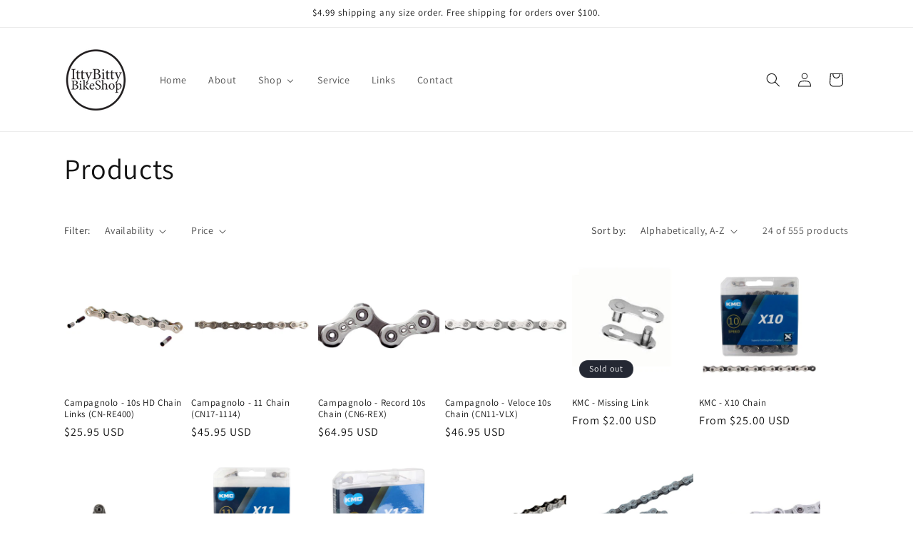

--- FILE ---
content_type: text/html; charset=utf-8
request_url: https://ittybittybikeshop.com/collections/all/chains
body_size: 40976
content:
<!doctype html>
<html class="js" lang="en">
  <head>
    <meta charset="utf-8">
    <meta http-equiv="X-UA-Compatible" content="IE=edge">
    <meta name="viewport" content="width=device-width,initial-scale=1">
    <meta name="theme-color" content="">
    <link rel="canonical" href="https://ittybittybikeshop.com/collections/all/chains"><link rel="icon" type="image/png" href="//ittybittybikeshop.com/cdn/shop/files/favicon-32x32.png?crop=center&height=32&v=1613523666&width=32"><link rel="preconnect" href="https://fonts.shopifycdn.com" crossorigin><title>
      Products
 &ndash; tagged "chains" &ndash; IttyBittyBikeShop</title>

    

    

<meta property="og:site_name" content="IttyBittyBikeShop">
<meta property="og:url" content="https://ittybittybikeshop.com/collections/all/chains">
<meta property="og:title" content="Products">
<meta property="og:type" content="website">
<meta property="og:description" content="IttyBittyBikeShop is a small, full-service bike shop in Urbana, IL specializing in commuting, road riding and just riding around. We carry Brooks, Cygolite, Darn Tough, Ortlieb, Rouleur, Schwalbe, and much more. We share our space with BR Bikes &amp; Repair and Parasol Records. Come by next time you&#39;re in the area..."><meta property="og:image" content="http://ittybittybikeshop.com/cdn/shop/files/ibbs-logo.png?height=628&pad_color=ffffff&v=1613523714&width=1200">
  <meta property="og:image:secure_url" content="https://ittybittybikeshop.com/cdn/shop/files/ibbs-logo.png?height=628&pad_color=ffffff&v=1613523714&width=1200">
  <meta property="og:image:width" content="1200">
  <meta property="og:image:height" content="628"><meta name="twitter:card" content="summary_large_image">
<meta name="twitter:title" content="Products">
<meta name="twitter:description" content="IttyBittyBikeShop is a small, full-service bike shop in Urbana, IL specializing in commuting, road riding and just riding around. We carry Brooks, Cygolite, Darn Tough, Ortlieb, Rouleur, Schwalbe, and much more. We share our space with BR Bikes &amp; Repair and Parasol Records. Come by next time you&#39;re in the area...">


    <script src="//ittybittybikeshop.com/cdn/shop/t/5/assets/constants.js?v=132983761750457495441730309561" defer="defer"></script>
    <script src="//ittybittybikeshop.com/cdn/shop/t/5/assets/pubsub.js?v=158357773527763999511730309563" defer="defer"></script>
    <script src="//ittybittybikeshop.com/cdn/shop/t/5/assets/global.js?v=152862011079830610291730309561" defer="defer"></script>
    <script src="//ittybittybikeshop.com/cdn/shop/t/5/assets/details-disclosure.js?v=13653116266235556501730309561" defer="defer"></script>
    <script src="//ittybittybikeshop.com/cdn/shop/t/5/assets/details-modal.js?v=25581673532751508451730309561" defer="defer"></script>
    <script src="//ittybittybikeshop.com/cdn/shop/t/5/assets/search-form.js?v=133129549252120666541730309563" defer="defer"></script><script src="//ittybittybikeshop.com/cdn/shop/t/5/assets/animations.js?v=88693664871331136111730309560" defer="defer"></script><script>window.performance && window.performance.mark && window.performance.mark('shopify.content_for_header.start');</script><meta name="google-site-verification" content="xX8vSqQWm9Ar-L0Kknp-98MlMJuGmRFL_5d0-8JRvz0">
<meta id="shopify-digital-wallet" name="shopify-digital-wallet" content="/12627017818/digital_wallets/dialog">
<meta name="shopify-checkout-api-token" content="8813757cee34976b113853a07e5c5234">
<meta id="in-context-paypal-metadata" data-shop-id="12627017818" data-venmo-supported="false" data-environment="production" data-locale="en_US" data-paypal-v4="true" data-currency="USD">
<link rel="alternate" type="application/atom+xml" title="Feed" href="/collections/all/chains.atom" />
<script async="async" src="/checkouts/internal/preloads.js?locale=en-US"></script>
<link rel="preconnect" href="https://shop.app" crossorigin="anonymous">
<script async="async" src="https://shop.app/checkouts/internal/preloads.js?locale=en-US&shop_id=12627017818" crossorigin="anonymous"></script>
<script id="apple-pay-shop-capabilities" type="application/json">{"shopId":12627017818,"countryCode":"US","currencyCode":"USD","merchantCapabilities":["supports3DS"],"merchantId":"gid:\/\/shopify\/Shop\/12627017818","merchantName":"IttyBittyBikeShop","requiredBillingContactFields":["postalAddress","email"],"requiredShippingContactFields":["postalAddress","email"],"shippingType":"shipping","supportedNetworks":["visa","masterCard","amex","discover","elo","jcb"],"total":{"type":"pending","label":"IttyBittyBikeShop","amount":"1.00"},"shopifyPaymentsEnabled":true,"supportsSubscriptions":true}</script>
<script id="shopify-features" type="application/json">{"accessToken":"8813757cee34976b113853a07e5c5234","betas":["rich-media-storefront-analytics"],"domain":"ittybittybikeshop.com","predictiveSearch":true,"shopId":12627017818,"locale":"en"}</script>
<script>var Shopify = Shopify || {};
Shopify.shop = "ittybittybikeshop.myshopify.com";
Shopify.locale = "en";
Shopify.currency = {"active":"USD","rate":"1.0"};
Shopify.country = "US";
Shopify.theme = {"name":"Dawn","id":141157269662,"schema_name":"Dawn","schema_version":"15.2.0","theme_store_id":887,"role":"main"};
Shopify.theme.handle = "null";
Shopify.theme.style = {"id":null,"handle":null};
Shopify.cdnHost = "ittybittybikeshop.com/cdn";
Shopify.routes = Shopify.routes || {};
Shopify.routes.root = "/";</script>
<script type="module">!function(o){(o.Shopify=o.Shopify||{}).modules=!0}(window);</script>
<script>!function(o){function n(){var o=[];function n(){o.push(Array.prototype.slice.apply(arguments))}return n.q=o,n}var t=o.Shopify=o.Shopify||{};t.loadFeatures=n(),t.autoloadFeatures=n()}(window);</script>
<script>
  window.ShopifyPay = window.ShopifyPay || {};
  window.ShopifyPay.apiHost = "shop.app\/pay";
  window.ShopifyPay.redirectState = null;
</script>
<script id="shop-js-analytics" type="application/json">{"pageType":"collection"}</script>
<script defer="defer" async type="module" src="//ittybittybikeshop.com/cdn/shopifycloud/shop-js/modules/v2/client.init-shop-cart-sync_BT-GjEfc.en.esm.js"></script>
<script defer="defer" async type="module" src="//ittybittybikeshop.com/cdn/shopifycloud/shop-js/modules/v2/chunk.common_D58fp_Oc.esm.js"></script>
<script defer="defer" async type="module" src="//ittybittybikeshop.com/cdn/shopifycloud/shop-js/modules/v2/chunk.modal_xMitdFEc.esm.js"></script>
<script type="module">
  await import("//ittybittybikeshop.com/cdn/shopifycloud/shop-js/modules/v2/client.init-shop-cart-sync_BT-GjEfc.en.esm.js");
await import("//ittybittybikeshop.com/cdn/shopifycloud/shop-js/modules/v2/chunk.common_D58fp_Oc.esm.js");
await import("//ittybittybikeshop.com/cdn/shopifycloud/shop-js/modules/v2/chunk.modal_xMitdFEc.esm.js");

  window.Shopify.SignInWithShop?.initShopCartSync?.({"fedCMEnabled":true,"windoidEnabled":true});

</script>
<script>
  window.Shopify = window.Shopify || {};
  if (!window.Shopify.featureAssets) window.Shopify.featureAssets = {};
  window.Shopify.featureAssets['shop-js'] = {"shop-cart-sync":["modules/v2/client.shop-cart-sync_DZOKe7Ll.en.esm.js","modules/v2/chunk.common_D58fp_Oc.esm.js","modules/v2/chunk.modal_xMitdFEc.esm.js"],"init-fed-cm":["modules/v2/client.init-fed-cm_B6oLuCjv.en.esm.js","modules/v2/chunk.common_D58fp_Oc.esm.js","modules/v2/chunk.modal_xMitdFEc.esm.js"],"shop-cash-offers":["modules/v2/client.shop-cash-offers_D2sdYoxE.en.esm.js","modules/v2/chunk.common_D58fp_Oc.esm.js","modules/v2/chunk.modal_xMitdFEc.esm.js"],"shop-login-button":["modules/v2/client.shop-login-button_QeVjl5Y3.en.esm.js","modules/v2/chunk.common_D58fp_Oc.esm.js","modules/v2/chunk.modal_xMitdFEc.esm.js"],"pay-button":["modules/v2/client.pay-button_DXTOsIq6.en.esm.js","modules/v2/chunk.common_D58fp_Oc.esm.js","modules/v2/chunk.modal_xMitdFEc.esm.js"],"shop-button":["modules/v2/client.shop-button_DQZHx9pm.en.esm.js","modules/v2/chunk.common_D58fp_Oc.esm.js","modules/v2/chunk.modal_xMitdFEc.esm.js"],"avatar":["modules/v2/client.avatar_BTnouDA3.en.esm.js"],"init-windoid":["modules/v2/client.init-windoid_CR1B-cfM.en.esm.js","modules/v2/chunk.common_D58fp_Oc.esm.js","modules/v2/chunk.modal_xMitdFEc.esm.js"],"init-shop-for-new-customer-accounts":["modules/v2/client.init-shop-for-new-customer-accounts_C_vY_xzh.en.esm.js","modules/v2/client.shop-login-button_QeVjl5Y3.en.esm.js","modules/v2/chunk.common_D58fp_Oc.esm.js","modules/v2/chunk.modal_xMitdFEc.esm.js"],"init-shop-email-lookup-coordinator":["modules/v2/client.init-shop-email-lookup-coordinator_BI7n9ZSv.en.esm.js","modules/v2/chunk.common_D58fp_Oc.esm.js","modules/v2/chunk.modal_xMitdFEc.esm.js"],"init-shop-cart-sync":["modules/v2/client.init-shop-cart-sync_BT-GjEfc.en.esm.js","modules/v2/chunk.common_D58fp_Oc.esm.js","modules/v2/chunk.modal_xMitdFEc.esm.js"],"shop-toast-manager":["modules/v2/client.shop-toast-manager_DiYdP3xc.en.esm.js","modules/v2/chunk.common_D58fp_Oc.esm.js","modules/v2/chunk.modal_xMitdFEc.esm.js"],"init-customer-accounts":["modules/v2/client.init-customer-accounts_D9ZNqS-Q.en.esm.js","modules/v2/client.shop-login-button_QeVjl5Y3.en.esm.js","modules/v2/chunk.common_D58fp_Oc.esm.js","modules/v2/chunk.modal_xMitdFEc.esm.js"],"init-customer-accounts-sign-up":["modules/v2/client.init-customer-accounts-sign-up_iGw4briv.en.esm.js","modules/v2/client.shop-login-button_QeVjl5Y3.en.esm.js","modules/v2/chunk.common_D58fp_Oc.esm.js","modules/v2/chunk.modal_xMitdFEc.esm.js"],"shop-follow-button":["modules/v2/client.shop-follow-button_CqMgW2wH.en.esm.js","modules/v2/chunk.common_D58fp_Oc.esm.js","modules/v2/chunk.modal_xMitdFEc.esm.js"],"checkout-modal":["modules/v2/client.checkout-modal_xHeaAweL.en.esm.js","modules/v2/chunk.common_D58fp_Oc.esm.js","modules/v2/chunk.modal_xMitdFEc.esm.js"],"shop-login":["modules/v2/client.shop-login_D91U-Q7h.en.esm.js","modules/v2/chunk.common_D58fp_Oc.esm.js","modules/v2/chunk.modal_xMitdFEc.esm.js"],"lead-capture":["modules/v2/client.lead-capture_BJmE1dJe.en.esm.js","modules/v2/chunk.common_D58fp_Oc.esm.js","modules/v2/chunk.modal_xMitdFEc.esm.js"],"payment-terms":["modules/v2/client.payment-terms_Ci9AEqFq.en.esm.js","modules/v2/chunk.common_D58fp_Oc.esm.js","modules/v2/chunk.modal_xMitdFEc.esm.js"]};
</script>
<script id="__st">var __st={"a":12627017818,"offset":-21600,"reqid":"2d1dacd1-f8d6-4103-9703-5efe0e267e83-1769454957","pageurl":"ittybittybikeshop.com\/collections\/all\/chains","u":"0f5ac68a6da7","p":"collection"};</script>
<script>window.ShopifyPaypalV4VisibilityTracking = true;</script>
<script id="captcha-bootstrap">!function(){'use strict';const t='contact',e='account',n='new_comment',o=[[t,t],['blogs',n],['comments',n],[t,'customer']],c=[[e,'customer_login'],[e,'guest_login'],[e,'recover_customer_password'],[e,'create_customer']],r=t=>t.map((([t,e])=>`form[action*='/${t}']:not([data-nocaptcha='true']) input[name='form_type'][value='${e}']`)).join(','),a=t=>()=>t?[...document.querySelectorAll(t)].map((t=>t.form)):[];function s(){const t=[...o],e=r(t);return a(e)}const i='password',u='form_key',d=['recaptcha-v3-token','g-recaptcha-response','h-captcha-response',i],f=()=>{try{return window.sessionStorage}catch{return}},m='__shopify_v',_=t=>t.elements[u];function p(t,e,n=!1){try{const o=window.sessionStorage,c=JSON.parse(o.getItem(e)),{data:r}=function(t){const{data:e,action:n}=t;return t[m]||n?{data:e,action:n}:{data:t,action:n}}(c);for(const[e,n]of Object.entries(r))t.elements[e]&&(t.elements[e].value=n);n&&o.removeItem(e)}catch(o){console.error('form repopulation failed',{error:o})}}const l='form_type',E='cptcha';function T(t){t.dataset[E]=!0}const w=window,h=w.document,L='Shopify',v='ce_forms',y='captcha';let A=!1;((t,e)=>{const n=(g='f06e6c50-85a8-45c8-87d0-21a2b65856fe',I='https://cdn.shopify.com/shopifycloud/storefront-forms-hcaptcha/ce_storefront_forms_captcha_hcaptcha.v1.5.2.iife.js',D={infoText:'Protected by hCaptcha',privacyText:'Privacy',termsText:'Terms'},(t,e,n)=>{const o=w[L][v],c=o.bindForm;if(c)return c(t,g,e,D).then(n);var r;o.q.push([[t,g,e,D],n]),r=I,A||(h.body.append(Object.assign(h.createElement('script'),{id:'captcha-provider',async:!0,src:r})),A=!0)});var g,I,D;w[L]=w[L]||{},w[L][v]=w[L][v]||{},w[L][v].q=[],w[L][y]=w[L][y]||{},w[L][y].protect=function(t,e){n(t,void 0,e),T(t)},Object.freeze(w[L][y]),function(t,e,n,w,h,L){const[v,y,A,g]=function(t,e,n){const i=e?o:[],u=t?c:[],d=[...i,...u],f=r(d),m=r(i),_=r(d.filter((([t,e])=>n.includes(e))));return[a(f),a(m),a(_),s()]}(w,h,L),I=t=>{const e=t.target;return e instanceof HTMLFormElement?e:e&&e.form},D=t=>v().includes(t);t.addEventListener('submit',(t=>{const e=I(t);if(!e)return;const n=D(e)&&!e.dataset.hcaptchaBound&&!e.dataset.recaptchaBound,o=_(e),c=g().includes(e)&&(!o||!o.value);(n||c)&&t.preventDefault(),c&&!n&&(function(t){try{if(!f())return;!function(t){const e=f();if(!e)return;const n=_(t);if(!n)return;const o=n.value;o&&e.removeItem(o)}(t);const e=Array.from(Array(32),(()=>Math.random().toString(36)[2])).join('');!function(t,e){_(t)||t.append(Object.assign(document.createElement('input'),{type:'hidden',name:u})),t.elements[u].value=e}(t,e),function(t,e){const n=f();if(!n)return;const o=[...t.querySelectorAll(`input[type='${i}']`)].map((({name:t})=>t)),c=[...d,...o],r={};for(const[a,s]of new FormData(t).entries())c.includes(a)||(r[a]=s);n.setItem(e,JSON.stringify({[m]:1,action:t.action,data:r}))}(t,e)}catch(e){console.error('failed to persist form',e)}}(e),e.submit())}));const S=(t,e)=>{t&&!t.dataset[E]&&(n(t,e.some((e=>e===t))),T(t))};for(const o of['focusin','change'])t.addEventListener(o,(t=>{const e=I(t);D(e)&&S(e,y())}));const B=e.get('form_key'),M=e.get(l),P=B&&M;t.addEventListener('DOMContentLoaded',(()=>{const t=y();if(P)for(const e of t)e.elements[l].value===M&&p(e,B);[...new Set([...A(),...v().filter((t=>'true'===t.dataset.shopifyCaptcha))])].forEach((e=>S(e,t)))}))}(h,new URLSearchParams(w.location.search),n,t,e,['guest_login'])})(!0,!0)}();</script>
<script integrity="sha256-4kQ18oKyAcykRKYeNunJcIwy7WH5gtpwJnB7kiuLZ1E=" data-source-attribution="shopify.loadfeatures" defer="defer" src="//ittybittybikeshop.com/cdn/shopifycloud/storefront/assets/storefront/load_feature-a0a9edcb.js" crossorigin="anonymous"></script>
<script crossorigin="anonymous" defer="defer" src="//ittybittybikeshop.com/cdn/shopifycloud/storefront/assets/shopify_pay/storefront-65b4c6d7.js?v=20250812"></script>
<script data-source-attribution="shopify.dynamic_checkout.dynamic.init">var Shopify=Shopify||{};Shopify.PaymentButton=Shopify.PaymentButton||{isStorefrontPortableWallets:!0,init:function(){window.Shopify.PaymentButton.init=function(){};var t=document.createElement("script");t.src="https://ittybittybikeshop.com/cdn/shopifycloud/portable-wallets/latest/portable-wallets.en.js",t.type="module",document.head.appendChild(t)}};
</script>
<script data-source-attribution="shopify.dynamic_checkout.buyer_consent">
  function portableWalletsHideBuyerConsent(e){var t=document.getElementById("shopify-buyer-consent"),n=document.getElementById("shopify-subscription-policy-button");t&&n&&(t.classList.add("hidden"),t.setAttribute("aria-hidden","true"),n.removeEventListener("click",e))}function portableWalletsShowBuyerConsent(e){var t=document.getElementById("shopify-buyer-consent"),n=document.getElementById("shopify-subscription-policy-button");t&&n&&(t.classList.remove("hidden"),t.removeAttribute("aria-hidden"),n.addEventListener("click",e))}window.Shopify?.PaymentButton&&(window.Shopify.PaymentButton.hideBuyerConsent=portableWalletsHideBuyerConsent,window.Shopify.PaymentButton.showBuyerConsent=portableWalletsShowBuyerConsent);
</script>
<script data-source-attribution="shopify.dynamic_checkout.cart.bootstrap">document.addEventListener("DOMContentLoaded",(function(){function t(){return document.querySelector("shopify-accelerated-checkout-cart, shopify-accelerated-checkout")}if(t())Shopify.PaymentButton.init();else{new MutationObserver((function(e,n){t()&&(Shopify.PaymentButton.init(),n.disconnect())})).observe(document.body,{childList:!0,subtree:!0})}}));
</script>
<link id="shopify-accelerated-checkout-styles" rel="stylesheet" media="screen" href="https://ittybittybikeshop.com/cdn/shopifycloud/portable-wallets/latest/accelerated-checkout-backwards-compat.css" crossorigin="anonymous">
<style id="shopify-accelerated-checkout-cart">
        #shopify-buyer-consent {
  margin-top: 1em;
  display: inline-block;
  width: 100%;
}

#shopify-buyer-consent.hidden {
  display: none;
}

#shopify-subscription-policy-button {
  background: none;
  border: none;
  padding: 0;
  text-decoration: underline;
  font-size: inherit;
  cursor: pointer;
}

#shopify-subscription-policy-button::before {
  box-shadow: none;
}

      </style>
<script id="sections-script" data-sections="header" defer="defer" src="//ittybittybikeshop.com/cdn/shop/t/5/compiled_assets/scripts.js?v=1016"></script>
<script>window.performance && window.performance.mark && window.performance.mark('shopify.content_for_header.end');</script>


    <style data-shopify>
      @font-face {
  font-family: Assistant;
  font-weight: 400;
  font-style: normal;
  font-display: swap;
  src: url("//ittybittybikeshop.com/cdn/fonts/assistant/assistant_n4.9120912a469cad1cc292572851508ca49d12e768.woff2") format("woff2"),
       url("//ittybittybikeshop.com/cdn/fonts/assistant/assistant_n4.6e9875ce64e0fefcd3f4446b7ec9036b3ddd2985.woff") format("woff");
}

      @font-face {
  font-family: Assistant;
  font-weight: 700;
  font-style: normal;
  font-display: swap;
  src: url("//ittybittybikeshop.com/cdn/fonts/assistant/assistant_n7.bf44452348ec8b8efa3aa3068825305886b1c83c.woff2") format("woff2"),
       url("//ittybittybikeshop.com/cdn/fonts/assistant/assistant_n7.0c887fee83f6b3bda822f1150b912c72da0f7b64.woff") format("woff");
}

      
      
      @font-face {
  font-family: Assistant;
  font-weight: 400;
  font-style: normal;
  font-display: swap;
  src: url("//ittybittybikeshop.com/cdn/fonts/assistant/assistant_n4.9120912a469cad1cc292572851508ca49d12e768.woff2") format("woff2"),
       url("//ittybittybikeshop.com/cdn/fonts/assistant/assistant_n4.6e9875ce64e0fefcd3f4446b7ec9036b3ddd2985.woff") format("woff");
}


      
        :root,
        .color-background-1 {
          --color-background: 255,255,255;
        
          --gradient-background: #ffffff;
        

        

        --color-foreground: 18,18,18;
        --color-background-contrast: 191,191,191;
        --color-shadow: 18,18,18;
        --color-button: 18,18,18;
        --color-button-text: 255,255,255;
        --color-secondary-button: 255,255,255;
        --color-secondary-button-text: 18,18,18;
        --color-link: 18,18,18;
        --color-badge-foreground: 18,18,18;
        --color-badge-background: 255,255,255;
        --color-badge-border: 18,18,18;
        --payment-terms-background-color: rgb(255 255 255);
      }
      
        
        .color-background-2 {
          --color-background: 243,243,243;
        
          --gradient-background: #f3f3f3;
        

        

        --color-foreground: 18,18,18;
        --color-background-contrast: 179,179,179;
        --color-shadow: 18,18,18;
        --color-button: 18,18,18;
        --color-button-text: 243,243,243;
        --color-secondary-button: 243,243,243;
        --color-secondary-button-text: 18,18,18;
        --color-link: 18,18,18;
        --color-badge-foreground: 18,18,18;
        --color-badge-background: 243,243,243;
        --color-badge-border: 18,18,18;
        --payment-terms-background-color: rgb(243 243 243);
      }
      
        
        .color-inverse {
          --color-background: 36,40,51;
        
          --gradient-background: #242833;
        

        

        --color-foreground: 255,255,255;
        --color-background-contrast: 47,52,66;
        --color-shadow: 18,18,18;
        --color-button: 255,255,255;
        --color-button-text: 0,0,0;
        --color-secondary-button: 36,40,51;
        --color-secondary-button-text: 255,255,255;
        --color-link: 255,255,255;
        --color-badge-foreground: 255,255,255;
        --color-badge-background: 36,40,51;
        --color-badge-border: 255,255,255;
        --payment-terms-background-color: rgb(36 40 51);
      }
      
        
        .color-accent-1 {
          --color-background: 18,18,18;
        
          --gradient-background: #121212;
        

        

        --color-foreground: 255,255,255;
        --color-background-contrast: 146,146,146;
        --color-shadow: 18,18,18;
        --color-button: 255,255,255;
        --color-button-text: 18,18,18;
        --color-secondary-button: 18,18,18;
        --color-secondary-button-text: 255,255,255;
        --color-link: 255,255,255;
        --color-badge-foreground: 255,255,255;
        --color-badge-background: 18,18,18;
        --color-badge-border: 255,255,255;
        --payment-terms-background-color: rgb(18 18 18);
      }
      
        
        .color-accent-2 {
          --color-background: 51,79,180;
        
          --gradient-background: #334fb4;
        

        

        --color-foreground: 255,255,255;
        --color-background-contrast: 23,35,81;
        --color-shadow: 18,18,18;
        --color-button: 255,255,255;
        --color-button-text: 51,79,180;
        --color-secondary-button: 51,79,180;
        --color-secondary-button-text: 255,255,255;
        --color-link: 255,255,255;
        --color-badge-foreground: 255,255,255;
        --color-badge-background: 51,79,180;
        --color-badge-border: 255,255,255;
        --payment-terms-background-color: rgb(51 79 180);
      }
      

      body, .color-background-1, .color-background-2, .color-inverse, .color-accent-1, .color-accent-2 {
        color: rgba(var(--color-foreground), 0.75);
        background-color: rgb(var(--color-background));
      }

      :root {
        --font-body-family: Assistant, sans-serif;
        --font-body-style: normal;
        --font-body-weight: 400;
        --font-body-weight-bold: 700;

        --font-heading-family: Assistant, sans-serif;
        --font-heading-style: normal;
        --font-heading-weight: 400;

        --font-body-scale: 1.0;
        --font-heading-scale: 1.0;

        --media-padding: px;
        --media-border-opacity: 0.05;
        --media-border-width: 1px;
        --media-radius: 0px;
        --media-shadow-opacity: 0.0;
        --media-shadow-horizontal-offset: 0px;
        --media-shadow-vertical-offset: 4px;
        --media-shadow-blur-radius: 5px;
        --media-shadow-visible: 0;

        --page-width: 120rem;
        --page-width-margin: 0rem;

        --product-card-image-padding: 0.0rem;
        --product-card-corner-radius: 0.0rem;
        --product-card-text-alignment: left;
        --product-card-border-width: 0.0rem;
        --product-card-border-opacity: 0.1;
        --product-card-shadow-opacity: 0.0;
        --product-card-shadow-visible: 0;
        --product-card-shadow-horizontal-offset: 0.0rem;
        --product-card-shadow-vertical-offset: 0.4rem;
        --product-card-shadow-blur-radius: 0.5rem;

        --collection-card-image-padding: 0.0rem;
        --collection-card-corner-radius: 0.0rem;
        --collection-card-text-alignment: left;
        --collection-card-border-width: 0.0rem;
        --collection-card-border-opacity: 0.1;
        --collection-card-shadow-opacity: 0.0;
        --collection-card-shadow-visible: 0;
        --collection-card-shadow-horizontal-offset: 0.0rem;
        --collection-card-shadow-vertical-offset: 0.4rem;
        --collection-card-shadow-blur-radius: 0.5rem;

        --blog-card-image-padding: 0.0rem;
        --blog-card-corner-radius: 0.0rem;
        --blog-card-text-alignment: left;
        --blog-card-border-width: 0.0rem;
        --blog-card-border-opacity: 0.1;
        --blog-card-shadow-opacity: 0.0;
        --blog-card-shadow-visible: 0;
        --blog-card-shadow-horizontal-offset: 0.0rem;
        --blog-card-shadow-vertical-offset: 0.4rem;
        --blog-card-shadow-blur-radius: 0.5rem;

        --badge-corner-radius: 4.0rem;

        --popup-border-width: 1px;
        --popup-border-opacity: 0.1;
        --popup-corner-radius: 0px;
        --popup-shadow-opacity: 0.05;
        --popup-shadow-horizontal-offset: 0px;
        --popup-shadow-vertical-offset: 4px;
        --popup-shadow-blur-radius: 5px;

        --drawer-border-width: 1px;
        --drawer-border-opacity: 0.1;
        --drawer-shadow-opacity: 0.0;
        --drawer-shadow-horizontal-offset: 0px;
        --drawer-shadow-vertical-offset: 4px;
        --drawer-shadow-blur-radius: 5px;

        --spacing-sections-desktop: 0px;
        --spacing-sections-mobile: 0px;

        --grid-desktop-vertical-spacing: 8px;
        --grid-desktop-horizontal-spacing: 8px;
        --grid-mobile-vertical-spacing: 4px;
        --grid-mobile-horizontal-spacing: 4px;

        --text-boxes-border-opacity: 0.1;
        --text-boxes-border-width: 0px;
        --text-boxes-radius: 0px;
        --text-boxes-shadow-opacity: 0.0;
        --text-boxes-shadow-visible: 0;
        --text-boxes-shadow-horizontal-offset: 0px;
        --text-boxes-shadow-vertical-offset: 4px;
        --text-boxes-shadow-blur-radius: 5px;

        --buttons-radius: 0px;
        --buttons-radius-outset: 0px;
        --buttons-border-width: 1px;
        --buttons-border-opacity: 1.0;
        --buttons-shadow-opacity: 0.0;
        --buttons-shadow-visible: 0;
        --buttons-shadow-horizontal-offset: 0px;
        --buttons-shadow-vertical-offset: 4px;
        --buttons-shadow-blur-radius: 5px;
        --buttons-border-offset: 0px;

        --inputs-radius: 0px;
        --inputs-border-width: 1px;
        --inputs-border-opacity: 0.55;
        --inputs-shadow-opacity: 0.0;
        --inputs-shadow-horizontal-offset: 0px;
        --inputs-margin-offset: 0px;
        --inputs-shadow-vertical-offset: 4px;
        --inputs-shadow-blur-radius: 5px;
        --inputs-radius-outset: 0px;

        --variant-pills-radius: 40px;
        --variant-pills-border-width: 1px;
        --variant-pills-border-opacity: 0.55;
        --variant-pills-shadow-opacity: 0.0;
        --variant-pills-shadow-horizontal-offset: 0px;
        --variant-pills-shadow-vertical-offset: 4px;
        --variant-pills-shadow-blur-radius: 5px;
      }

      *,
      *::before,
      *::after {
        box-sizing: inherit;
      }

      html {
        box-sizing: border-box;
        font-size: calc(var(--font-body-scale) * 62.5%);
        height: 100%;
      }

      body {
        display: grid;
        grid-template-rows: auto auto 1fr auto;
        grid-template-columns: 100%;
        min-height: 100%;
        margin: 0;
        font-size: 1.5rem;
        letter-spacing: 0.06rem;
        line-height: calc(1 + 0.8 / var(--font-body-scale));
        font-family: var(--font-body-family);
        font-style: var(--font-body-style);
        font-weight: var(--font-body-weight);
      }

      @media screen and (min-width: 750px) {
        body {
          font-size: 1.6rem;
        }
      }
    </style>

    <link href="//ittybittybikeshop.com/cdn/shop/t/5/assets/base.css?v=159841507637079171801730309560" rel="stylesheet" type="text/css" media="all" />
    <link rel="stylesheet" href="//ittybittybikeshop.com/cdn/shop/t/5/assets/component-cart-items.css?v=123238115697927560811730309560" media="print" onload="this.media='all'">
      <link rel="preload" as="font" href="//ittybittybikeshop.com/cdn/fonts/assistant/assistant_n4.9120912a469cad1cc292572851508ca49d12e768.woff2" type="font/woff2" crossorigin>
      

      <link rel="preload" as="font" href="//ittybittybikeshop.com/cdn/fonts/assistant/assistant_n4.9120912a469cad1cc292572851508ca49d12e768.woff2" type="font/woff2" crossorigin>
      
<link
        rel="stylesheet"
        href="//ittybittybikeshop.com/cdn/shop/t/5/assets/component-predictive-search.css?v=118923337488134913561730309561"
        media="print"
        onload="this.media='all'"
      ><script>
      if (Shopify.designMode) {
        document.documentElement.classList.add('shopify-design-mode');
      }
    </script>
  <!-- BEGIN app block: shopify://apps/buddha-mega-menu-navigation/blocks/megamenu/dbb4ce56-bf86-4830-9b3d-16efbef51c6f -->
<script>
        var productImageAndPrice = [],
            collectionImages = [],
            articleImages = [],
            mmLivIcons = false,
            mmFlipClock = false,
            mmFixesUseJquery = false,
            mmNumMMI = 6,
            mmSchemaTranslation = {},
            mmMenuStrings =  {"menuStrings":{"default":{"Home":"Home","About":"About","Shop":"Shop","Components":"Components","Cables and Housing":"Cables and Housing","Cables":"Cables","Housing":"Housing","Accessories":"Accessories","Cockpit":"Cockpit","Bar Tape":"Bar Tape","Handlebars":"Handlebars","Saddles":"Saddles","Seatposts":"Seatposts","Stems":"Stems","Drivetrain":"Drivetrain","Bottom Brackets":"Bottom Brackets","Brake Levers":"Brake Levers","Brake Sets":"Brake Sets","Cassettes/Freewheels":"Cassettes/Freewheels","Chainrings":"Chainrings","Chains":"Chains","Cranksets/Crankarms":"Cranksets/Crankarms","Derailleurs":"Derailleurs","Shifters":"Shifters","Pedals and Cleats":"Pedals and Cleats","Tires and Tubes":"Tires and Tubes","Tires":"Tires","Tubes":"Tubes","Magazines and Books":"Magazines and Books","Magazines":"Magazines","Books":"Books","Clothing":"Clothing","Base Layers":"Base Layers","Gloves":"Gloves","Headwear":"Headwear","Cycling Caps":"Cycling Caps","Helmets":"Helmets","Jerseys":"Jerseys","Outerwear":"Outerwear","Socks":"Socks","Miscellaneous":"Miscellaneous","Bar-Mitts":"Bar-Mitts","Baskets, Cycling Bags & Racks":"Baskets, Cycling Bags & Racks","Bags/Panniers/Baskets":"Bags/Panniers/Baskets","Handlebar Bags":"Handlebar Bags","Racks":"Racks","Seat Bags":"Seat Bags","Bells":"Bells","Fenders":"Fenders","Kickstands":"Kickstands","Lights/Reflectives":"Lights/Reflectives","Locks":"Locks","Mirrors":"Mirrors","Water Bottles & Cages":"Water Bottles & Cages","Tools/Bench":"Tools/Bench","Tools":"Tools","Lube/Oil/Cleaning":"Lube/Oil/Cleaning","Nuts/Bolts/Washers":"Nuts/Bolts/Washers","Pumps":"Pumps","Electronics":"Electronics","Trainers":"Trainers","Body Care":"Body Care","Nutrition":"Nutrition","Fun Stuff":"Fun Stuff","Used Stuff":"Used Stuff","Service":"Service","Links":"Links","Contact":"Contact"}},"additional":{"default":{}}} ,
            mmShopLocale = "en",
            mmShopLocaleCollectionsRoute = "/collections",
            mmSchemaDesignJSON = [{"action":"menu-select","value":"mm-automatic"},{"action":"design","setting":"font_family","value":"Default"},{"action":"design","setting":"font_size","value":"13px"},{"action":"design","setting":"text_color","value":"#222222"},{"action":"design","setting":"link_hover_color","value":"#0da19a"},{"action":"design","setting":"link_color","value":"#4e4e4e"},{"action":"design","setting":"background_hover_color","value":"#f9f9f9"},{"action":"design","setting":"background_color","value":"#ffffff"},{"action":"design","setting":"price_color","value":"#0da19a"},{"action":"design","setting":"contact_right_btn_text_color","value":"#ffffff"},{"action":"design","setting":"contact_right_btn_bg_color","value":"#3A3A3A"},{"action":"design","setting":"contact_left_bg_color","value":"#3A3A3A"},{"action":"design","setting":"contact_left_alt_color","value":"#CCCCCC"},{"action":"design","setting":"contact_left_text_color","value":"#f1f1f0"},{"action":"design","setting":"addtocart_enable","value":"true"},{"action":"design","setting":"addtocart_text_color","value":"#333333"},{"action":"design","setting":"addtocart_background_color","value":"#ffffff"},{"action":"design","setting":"addtocart_text_hover_color","value":"#ffffff"},{"action":"design","setting":"addtocart_background_hover_color","value":"#0da19a"},{"action":"design","setting":"countdown_color","value":"#ffffff"},{"action":"design","setting":"countdown_background_color","value":"#333333"},{"action":"design","setting":"vertical_font_family","value":"Default"},{"action":"design","setting":"vertical_font_size","value":"13px"},{"action":"design","setting":"vertical_text_color","value":"#ffffff"},{"action":"design","setting":"vertical_link_color","value":"#ffffff"},{"action":"design","setting":"vertical_link_hover_color","value":"#ffffff"},{"action":"design","setting":"vertical_price_color","value":"#ffffff"},{"action":"design","setting":"vertical_contact_right_btn_text_color","value":"#ffffff"},{"action":"design","setting":"vertical_addtocart_enable","value":"true"},{"action":"design","setting":"vertical_addtocart_text_color","value":"#ffffff"},{"action":"design","setting":"vertical_countdown_color","value":"#ffffff"},{"action":"design","setting":"vertical_countdown_background_color","value":"#333333"},{"action":"design","setting":"vertical_background_color","value":"#017b86"},{"action":"design","setting":"vertical_addtocart_background_color","value":"#333333"},{"action":"design","setting":"vertical_contact_right_btn_bg_color","value":"#333333"},{"action":"design","setting":"vertical_contact_left_alt_color","value":"#333333"}],
            mmDomChangeSkipUl = "",
            buddhaMegaMenuShop = "ittybittybikeshop.myshopify.com",
            mmWireframeCompression = "0",
            mmExtensionAssetUrl = "https://cdn.shopify.com/extensions/019abe06-4a3f-7763-88da-170e1b54169b/mega-menu-151/assets/";var bestSellersHTML = '';var newestProductsHTML = '';/* get link lists api */
        var linkLists={"main-menu" : {"title":"Main menu", "items":["/","/pages/about-ittybittybikeshop","/collections/all","/pages/service","/pages/links","/pages/contact",]},"footer" : {"title":"Footer menu #1", "items":["/pages/about-ittybittybikeshop","/blogs/news","/search",]},"footer-menu-2" : {"title":"Footer menu #2", "items":["/pages/contact","/pages/find-us-hours","/pages/shipping-returns-etc",]},"customer-account-main-menu" : {"title":"Customer account main menu", "items":["/","https://account.ittybittybikeshop.com/orders?locale=en&amp;region_country=US",]},};/*ENDPARSE*/

        linkLists["force-mega-menu"]={};linkLists["force-mega-menu"].title="Dawn Theme - Mega Menu";linkLists["force-mega-menu"].items=[1];

        /* set product prices *//* get the collection images *//* get the article images *//* customer fixes */
        var mmThemeFixesBefore = function(){ if (selectedMenu=="force-mega-menu" && tempMenuObject.u.matches(".menu-drawer__navigation > .list-menu")) { tempMenuObject.forceMenu = true; tempMenuObject.liClasses = ""; tempMenuObject.aClasses = "menu-drawer__menu-item list-menu__item link link--text focus-inset"; tempMenuObject.liItems = tempMenuObject.u.children; } else if (selectedMenu=="force-mega-menu" && tempMenuObject.u.matches("nav > .list-menu")) { tempMenuObject.forceMenu = true; tempMenuObject.liClasses = ""; tempMenuObject.aClasses = "header__menu-item list-menu__item link link--text focus-inset"; tempMenuObject.liItems = tempMenuObject.u.children; } mmAddStyle(" .search-modal.modal__content {z-index: 1001;} .buddha-menu-item .header__menu-item:hover span{text-decoration: none !important;} ", "themeScript"); }; 
        

        var mmWireframe = {"html" : "<li class=\"buddha-menu-item\" itemId=\"E6dfG\"  ><a data-href=\"/\" href=\"/\" aria-label=\"Home\" data-no-instant=\"\" onclick=\"mmGoToPage(this, event); return false;\"  ><span class=\"mm-title\">Home</span></a></li><li class=\"buddha-menu-item\" itemId=\"LqIlU\"  ><a data-href=\"/pages/about-ittybittybikeshop\" href=\"/pages/about-ittybittybikeshop\" aria-label=\"About\" data-no-instant=\"\" onclick=\"mmGoToPage(this, event); return false;\"  ><span class=\"mm-title\">About</span></a></li><li class=\"buddha-menu-item\" itemId=\"cERCb\"  ><a data-href=\"/pages/shop\" href=\"/pages/shop\" aria-label=\"Shop\" data-no-instant=\"\" onclick=\"mmGoToPage(this, event); return false;\"  ><span class=\"mm-title\">Shop</span><i class=\"mm-arrow mm-angle-down\" aria-hidden=\"true\"></i><span class=\"toggle-menu-btn\" style=\"display:none;\" title=\"Toggle menu\" onclick=\"return toggleSubmenu(this)\"><span class=\"mm-arrow-icon\"><span class=\"bar-one\"></span><span class=\"bar-two\"></span></span></span></a><ul class=\"mm-submenu tree  small \"><li data-href=\"no-link\" href=\"#\" rel=\"nofollow\" aria-label=\"Components\" data-no-instant=\"\" onclick=\"return toggleSubmenu(this);\"  ><a data-href=\"no-link\" href=\"#\" rel=\"nofollow\" aria-label=\"Components\" data-no-instant=\"\" onclick=\"return toggleSubmenu(this);\"  ><span class=\"mm-title\">Components</span><i class=\"mm-arrow mm-angle-down\" aria-hidden=\"true\"></i><span class=\"toggle-menu-btn\" style=\"display:none;\" title=\"Toggle menu\" onclick=\"return toggleSubmenu(this)\"><span class=\"mm-arrow-icon\"><span class=\"bar-one\"></span><span class=\"bar-two\"></span></span></span></a><ul class=\"mm-submenu tree  small \"><li data-href=\"/collections/components-cables-and-housing\" href=\"/collections/components-cables-and-housing\" aria-label=\"Cables and Housing\" data-no-instant=\"\" onclick=\"mmGoToPage(this, event); return false;\"  ><a data-href=\"/collections/components-cables-and-housing\" href=\"/collections/components-cables-and-housing\" aria-label=\"Cables and Housing\" data-no-instant=\"\" onclick=\"mmGoToPage(this, event); return false;\"  ><span class=\"mm-title\">Cables and Housing</span><i class=\"mm-arrow mm-angle-down\" aria-hidden=\"true\"></i><span class=\"toggle-menu-btn\" style=\"display:none;\" title=\"Toggle menu\" onclick=\"return toggleSubmenu(this)\"><span class=\"mm-arrow-icon\"><span class=\"bar-one\"></span><span class=\"bar-two\"></span></span></span></a><ul class=\"mm-submenu tree  small mm-last-level\"><li data-href=\"/collections/components-cables-and-housing-cables\" href=\"/collections/components-cables-and-housing-cables\" aria-label=\"Cables\" data-no-instant=\"\" onclick=\"mmGoToPage(this, event); return false;\"  ><a data-href=\"/collections/components-cables-and-housing-cables\" href=\"/collections/components-cables-and-housing-cables\" aria-label=\"Cables\" data-no-instant=\"\" onclick=\"mmGoToPage(this, event); return false;\"  ><span class=\"mm-title\">Cables</span></a></li><li data-href=\"/collections/components-cables-and-housing-housing\" href=\"/collections/components-cables-and-housing-housing\" aria-label=\"Housing\" data-no-instant=\"\" onclick=\"mmGoToPage(this, event); return false;\"  ><a data-href=\"/collections/components-cables-and-housing-housing\" href=\"/collections/components-cables-and-housing-housing\" aria-label=\"Housing\" data-no-instant=\"\" onclick=\"mmGoToPage(this, event); return false;\"  ><span class=\"mm-title\">Housing</span></a></li><li data-href=\"/collections/components-cables-and-housing-accessories\" href=\"/collections/components-cables-and-housing-accessories\" aria-label=\"Accessories\" data-no-instant=\"\" onclick=\"mmGoToPage(this, event); return false;\"  ><a data-href=\"/collections/components-cables-and-housing-accessories\" href=\"/collections/components-cables-and-housing-accessories\" aria-label=\"Accessories\" data-no-instant=\"\" onclick=\"mmGoToPage(this, event); return false;\"  ><span class=\"mm-title\">Accessories</span></a></li></ul></li><li data-href=\"/collections/components-cockpit\" href=\"/collections/components-cockpit\" aria-label=\"Cockpit\" data-no-instant=\"\" onclick=\"mmGoToPage(this, event); return false;\"  ><a data-href=\"/collections/components-cockpit\" href=\"/collections/components-cockpit\" aria-label=\"Cockpit\" data-no-instant=\"\" onclick=\"mmGoToPage(this, event); return false;\"  ><span class=\"mm-title\">Cockpit</span><i class=\"mm-arrow mm-angle-down\" aria-hidden=\"true\"></i><span class=\"toggle-menu-btn\" style=\"display:none;\" title=\"Toggle menu\" onclick=\"return toggleSubmenu(this)\"><span class=\"mm-arrow-icon\"><span class=\"bar-one\"></span><span class=\"bar-two\"></span></span></span></a><ul class=\"mm-submenu tree  small mm-last-level\"><li data-href=\"/collections/components-cockpit-bar-tape\" href=\"/collections/components-cockpit-bar-tape\" aria-label=\"Bar Tape\" data-no-instant=\"\" onclick=\"mmGoToPage(this, event); return false;\"  ><a data-href=\"/collections/components-cockpit-bar-tape\" href=\"/collections/components-cockpit-bar-tape\" aria-label=\"Bar Tape\" data-no-instant=\"\" onclick=\"mmGoToPage(this, event); return false;\"  ><span class=\"mm-title\">Bar Tape</span></a></li><li data-href=\"/collections/components-cockpit-handlebars\" href=\"/collections/components-cockpit-handlebars\" aria-label=\"Handlebars\" data-no-instant=\"\" onclick=\"mmGoToPage(this, event); return false;\"  ><a data-href=\"/collections/components-cockpit-handlebars\" href=\"/collections/components-cockpit-handlebars\" aria-label=\"Handlebars\" data-no-instant=\"\" onclick=\"mmGoToPage(this, event); return false;\"  ><span class=\"mm-title\">Handlebars</span></a></li><li data-href=\"/collections/components-cockpit-saddles\" href=\"/collections/components-cockpit-saddles\" aria-label=\"Saddles\" data-no-instant=\"\" onclick=\"mmGoToPage(this, event); return false;\"  ><a data-href=\"/collections/components-cockpit-saddles\" href=\"/collections/components-cockpit-saddles\" aria-label=\"Saddles\" data-no-instant=\"\" onclick=\"mmGoToPage(this, event); return false;\"  ><span class=\"mm-title\">Saddles</span></a></li><li data-href=\"/collections/components-cockpit-seatposts\" href=\"/collections/components-cockpit-seatposts\" aria-label=\"Seatposts\" data-no-instant=\"\" onclick=\"mmGoToPage(this, event); return false;\"  ><a data-href=\"/collections/components-cockpit-seatposts\" href=\"/collections/components-cockpit-seatposts\" aria-label=\"Seatposts\" data-no-instant=\"\" onclick=\"mmGoToPage(this, event); return false;\"  ><span class=\"mm-title\">Seatposts</span></a></li><li data-href=\"/collections/components-cockpit-stems\" href=\"/collections/components-cockpit-stems\" aria-label=\"Stems\" data-no-instant=\"\" onclick=\"mmGoToPage(this, event); return false;\"  ><a data-href=\"/collections/components-cockpit-stems\" href=\"/collections/components-cockpit-stems\" aria-label=\"Stems\" data-no-instant=\"\" onclick=\"mmGoToPage(this, event); return false;\"  ><span class=\"mm-title\">Stems</span></a></li></ul></li><li data-href=\"/collections/components-drivetrain\" href=\"/collections/components-drivetrain\" aria-label=\"Drivetrain\" data-no-instant=\"\" onclick=\"mmGoToPage(this, event); return false;\"  ><a data-href=\"/collections/components-drivetrain\" href=\"/collections/components-drivetrain\" aria-label=\"Drivetrain\" data-no-instant=\"\" onclick=\"mmGoToPage(this, event); return false;\"  ><span class=\"mm-title\">Drivetrain</span><i class=\"mm-arrow mm-angle-down\" aria-hidden=\"true\"></i><span class=\"toggle-menu-btn\" style=\"display:none;\" title=\"Toggle menu\" onclick=\"return toggleSubmenu(this)\"><span class=\"mm-arrow-icon\"><span class=\"bar-one\"></span><span class=\"bar-two\"></span></span></span></a><ul class=\"mm-submenu tree  small mm-last-level\"><li data-href=\"/collections/components-drivetrain-bottom-brackets\" href=\"/collections/components-drivetrain-bottom-brackets\" aria-label=\"Bottom Brackets\" data-no-instant=\"\" onclick=\"mmGoToPage(this, event); return false;\"  ><a data-href=\"/collections/components-drivetrain-bottom-brackets\" href=\"/collections/components-drivetrain-bottom-brackets\" aria-label=\"Bottom Brackets\" data-no-instant=\"\" onclick=\"mmGoToPage(this, event); return false;\"  ><span class=\"mm-title\">Bottom Brackets</span></a></li><li data-href=\"/collections/components-drivetrain-brake-levers\" href=\"/collections/components-drivetrain-brake-levers\" aria-label=\"Brake Levers\" data-no-instant=\"\" onclick=\"mmGoToPage(this, event); return false;\"  ><a data-href=\"/collections/components-drivetrain-brake-levers\" href=\"/collections/components-drivetrain-brake-levers\" aria-label=\"Brake Levers\" data-no-instant=\"\" onclick=\"mmGoToPage(this, event); return false;\"  ><span class=\"mm-title\">Brake Levers</span></a></li><li data-href=\"/collections/components-drivetrain-brake-sets\" href=\"/collections/components-drivetrain-brake-sets\" aria-label=\"Brake Sets\" data-no-instant=\"\" onclick=\"mmGoToPage(this, event); return false;\"  ><a data-href=\"/collections/components-drivetrain-brake-sets\" href=\"/collections/components-drivetrain-brake-sets\" aria-label=\"Brake Sets\" data-no-instant=\"\" onclick=\"mmGoToPage(this, event); return false;\"  ><span class=\"mm-title\">Brake Sets</span></a></li><li data-href=\"/collections/components-drivetrain-cassettes-freewheels\" href=\"/collections/components-drivetrain-cassettes-freewheels\" aria-label=\"Cassettes/Freewheels\" data-no-instant=\"\" onclick=\"mmGoToPage(this, event); return false;\"  ><a data-href=\"/collections/components-drivetrain-cassettes-freewheels\" href=\"/collections/components-drivetrain-cassettes-freewheels\" aria-label=\"Cassettes/Freewheels\" data-no-instant=\"\" onclick=\"mmGoToPage(this, event); return false;\"  ><span class=\"mm-title\">Cassettes/Freewheels</span></a></li><li data-href=\"/collections/components-drivetrain-chainrings\" href=\"/collections/components-drivetrain-chainrings\" aria-label=\"Chainrings\" data-no-instant=\"\" onclick=\"mmGoToPage(this, event); return false;\"  ><a data-href=\"/collections/components-drivetrain-chainrings\" href=\"/collections/components-drivetrain-chainrings\" aria-label=\"Chainrings\" data-no-instant=\"\" onclick=\"mmGoToPage(this, event); return false;\"  ><span class=\"mm-title\">Chainrings</span></a></li><li data-href=\"/collections/components-drivetrain-chains\" href=\"/collections/components-drivetrain-chains\" aria-label=\"Chains\" data-no-instant=\"\" onclick=\"mmGoToPage(this, event); return false;\"  ><a data-href=\"/collections/components-drivetrain-chains\" href=\"/collections/components-drivetrain-chains\" aria-label=\"Chains\" data-no-instant=\"\" onclick=\"mmGoToPage(this, event); return false;\"  ><span class=\"mm-title\">Chains</span></a></li><li data-href=\"/collections/components-drivetrain-cranksets-and-crankarms\" href=\"/collections/components-drivetrain-cranksets-and-crankarms\" aria-label=\"Cranksets/Crankarms\" data-no-instant=\"\" onclick=\"mmGoToPage(this, event); return false;\"  ><a data-href=\"/collections/components-drivetrain-cranksets-and-crankarms\" href=\"/collections/components-drivetrain-cranksets-and-crankarms\" aria-label=\"Cranksets/Crankarms\" data-no-instant=\"\" onclick=\"mmGoToPage(this, event); return false;\"  ><span class=\"mm-title\">Cranksets/Crankarms</span></a></li><li data-href=\"/collections/derailleurs\" href=\"/collections/derailleurs\" aria-label=\"Derailleurs\" data-no-instant=\"\" onclick=\"mmGoToPage(this, event); return false;\"  ><a data-href=\"/collections/derailleurs\" href=\"/collections/derailleurs\" aria-label=\"Derailleurs\" data-no-instant=\"\" onclick=\"mmGoToPage(this, event); return false;\"  ><span class=\"mm-title\">Derailleurs</span></a></li><li data-href=\"/collections/components-drivetrain-shifters\" href=\"/collections/components-drivetrain-shifters\" aria-label=\"Shifters\" data-no-instant=\"\" onclick=\"mmGoToPage(this, event); return false;\"  ><a data-href=\"/collections/components-drivetrain-shifters\" href=\"/collections/components-drivetrain-shifters\" aria-label=\"Shifters\" data-no-instant=\"\" onclick=\"mmGoToPage(this, event); return false;\"  ><span class=\"mm-title\">Shifters</span></a></li><li data-href=\"/collections/components-pedals-and-cleats\" href=\"/collections/components-pedals-and-cleats\" aria-label=\"Pedals and Cleats\" data-no-instant=\"\" onclick=\"mmGoToPage(this, event); return false;\"  ><a data-href=\"/collections/components-pedals-and-cleats\" href=\"/collections/components-pedals-and-cleats\" aria-label=\"Pedals and Cleats\" data-no-instant=\"\" onclick=\"mmGoToPage(this, event); return false;\"  ><span class=\"mm-title\">Pedals and Cleats</span></a></li></ul></li></ul></li><li data-href=\"/collections/tires-and-tubes\" href=\"/collections/tires-and-tubes\" aria-label=\"Tires and Tubes\" data-no-instant=\"\" onclick=\"mmGoToPage(this, event); return false;\"  ><a data-href=\"/collections/tires-and-tubes\" href=\"/collections/tires-and-tubes\" aria-label=\"Tires and Tubes\" data-no-instant=\"\" onclick=\"mmGoToPage(this, event); return false;\"  ><span class=\"mm-title\">Tires and Tubes</span><i class=\"mm-arrow mm-angle-down\" aria-hidden=\"true\"></i><span class=\"toggle-menu-btn\" style=\"display:none;\" title=\"Toggle menu\" onclick=\"return toggleSubmenu(this)\"><span class=\"mm-arrow-icon\"><span class=\"bar-one\"></span><span class=\"bar-two\"></span></span></span></a><ul class=\"mm-submenu tree  small mm-last-level\"><li data-href=\"/collections/tires\" href=\"/collections/tires\" aria-label=\"Tires\" data-no-instant=\"\" onclick=\"mmGoToPage(this, event); return false;\"  ><a data-href=\"/collections/tires\" href=\"/collections/tires\" aria-label=\"Tires\" data-no-instant=\"\" onclick=\"mmGoToPage(this, event); return false;\"  ><span class=\"mm-title\">Tires</span></a></li><li data-href=\"/collections/tubes\" href=\"/collections/tubes\" aria-label=\"Tubes\" data-no-instant=\"\" onclick=\"mmGoToPage(this, event); return false;\"  ><a data-href=\"/collections/tubes\" href=\"/collections/tubes\" aria-label=\"Tubes\" data-no-instant=\"\" onclick=\"mmGoToPage(this, event); return false;\"  ><span class=\"mm-title\">Tubes</span></a></li></ul></li><li data-href=\"no-link\" href=\"#\" rel=\"nofollow\" aria-label=\"Magazines and Books\" data-no-instant=\"\" onclick=\"return toggleSubmenu(this);\"  ><a data-href=\"no-link\" href=\"#\" rel=\"nofollow\" aria-label=\"Magazines and Books\" data-no-instant=\"\" onclick=\"return toggleSubmenu(this);\"  ><span class=\"mm-title\">Magazines and Books</span><i class=\"mm-arrow mm-angle-down\" aria-hidden=\"true\"></i><span class=\"toggle-menu-btn\" style=\"display:none;\" title=\"Toggle menu\" onclick=\"return toggleSubmenu(this)\"><span class=\"mm-arrow-icon\"><span class=\"bar-one\"></span><span class=\"bar-two\"></span></span></span></a><ul class=\"mm-submenu tree  small mm-last-level\"><li data-href=\"/collections/magazines-and-books-magazines\" href=\"/collections/magazines-and-books-magazines\" aria-label=\"Magazines\" data-no-instant=\"\" onclick=\"mmGoToPage(this, event); return false;\"  ><a data-href=\"/collections/magazines-and-books-magazines\" href=\"/collections/magazines-and-books-magazines\" aria-label=\"Magazines\" data-no-instant=\"\" onclick=\"mmGoToPage(this, event); return false;\"  ><span class=\"mm-title\">Magazines</span></a></li><li data-href=\"/collections/magazines-and-books-books\" href=\"/collections/magazines-and-books-books\" aria-label=\"Books\" data-no-instant=\"\" onclick=\"mmGoToPage(this, event); return false;\"  ><a data-href=\"/collections/magazines-and-books-books\" href=\"/collections/magazines-and-books-books\" aria-label=\"Books\" data-no-instant=\"\" onclick=\"mmGoToPage(this, event); return false;\"  ><span class=\"mm-title\">Books</span></a></li></ul></li><li href=\"#\" rel=\"nofollow\" aria-label=\"Clothing\" data-no-instant=\"\" onclick=\"mmGoToPage(this, event); return false;\"  ><a href=\"#\" rel=\"nofollow\" aria-label=\"Clothing\" data-no-instant=\"\" onclick=\"mmGoToPage(this, event); return false;\"  ><span class=\"mm-title\">Clothing</span><i class=\"mm-arrow mm-angle-down\" aria-hidden=\"true\"></i><span class=\"toggle-menu-btn\" style=\"display:none;\" title=\"Toggle menu\" onclick=\"return toggleSubmenu(this)\"><span class=\"mm-arrow-icon\"><span class=\"bar-one\"></span><span class=\"bar-two\"></span></span></span></a><ul class=\"mm-submenu tree  small \"><li data-href=\"/collections/clothing-base-layers\" href=\"/collections/clothing-base-layers\" aria-label=\"Base Layers\" data-no-instant=\"\" onclick=\"mmGoToPage(this, event); return false;\"  ><a data-href=\"/collections/clothing-base-layers\" href=\"/collections/clothing-base-layers\" aria-label=\"Base Layers\" data-no-instant=\"\" onclick=\"mmGoToPage(this, event); return false;\"  ><span class=\"mm-title\">Base Layers</span></a></li><li data-href=\"/collections/clothing-gloves\" href=\"/collections/clothing-gloves\" aria-label=\"Gloves\" data-no-instant=\"\" onclick=\"mmGoToPage(this, event); return false;\"  ><a data-href=\"/collections/clothing-gloves\" href=\"/collections/clothing-gloves\" aria-label=\"Gloves\" data-no-instant=\"\" onclick=\"mmGoToPage(this, event); return false;\"  ><span class=\"mm-title\">Gloves</span></a></li><li data-href=\"/collections/clothing-headwear\" href=\"/collections/clothing-headwear\" aria-label=\"Headwear\" data-no-instant=\"\" onclick=\"mmGoToPage(this, event); return false;\"  ><a data-href=\"/collections/clothing-headwear\" href=\"/collections/clothing-headwear\" aria-label=\"Headwear\" data-no-instant=\"\" onclick=\"mmGoToPage(this, event); return false;\"  ><span class=\"mm-title\">Headwear</span><i class=\"mm-arrow mm-angle-down\" aria-hidden=\"true\"></i><span class=\"toggle-menu-btn\" style=\"display:none;\" title=\"Toggle menu\" onclick=\"return toggleSubmenu(this)\"><span class=\"mm-arrow-icon\"><span class=\"bar-one\"></span><span class=\"bar-two\"></span></span></span></a><ul class=\"mm-submenu tree  small mm-last-level\"><li data-href=\"/collections/clothing-headwear\" href=\"/collections/clothing-headwear\" aria-label=\"Headwear\" data-no-instant=\"\" onclick=\"mmGoToPage(this, event); return false;\"  ><a data-href=\"/collections/clothing-headwear\" href=\"/collections/clothing-headwear\" aria-label=\"Headwear\" data-no-instant=\"\" onclick=\"mmGoToPage(this, event); return false;\"  ><span class=\"mm-title\">Headwear</span></a></li><li data-href=\"/collections/clothing-headwear-cycling-caps\" href=\"/collections/clothing-headwear-cycling-caps\" aria-label=\"Cycling Caps\" data-no-instant=\"\" onclick=\"mmGoToPage(this, event); return false;\"  ><a data-href=\"/collections/clothing-headwear-cycling-caps\" href=\"/collections/clothing-headwear-cycling-caps\" aria-label=\"Cycling Caps\" data-no-instant=\"\" onclick=\"mmGoToPage(this, event); return false;\"  ><span class=\"mm-title\">Cycling Caps</span></a></li></ul></li><li data-href=\"/collections/clothing-helmets\" href=\"/collections/clothing-helmets\" aria-label=\"Helmets\" data-no-instant=\"\" onclick=\"mmGoToPage(this, event); return false;\"  ><a data-href=\"/collections/clothing-helmets\" href=\"/collections/clothing-helmets\" aria-label=\"Helmets\" data-no-instant=\"\" onclick=\"mmGoToPage(this, event); return false;\"  ><span class=\"mm-title\">Helmets</span></a></li><li data-href=\"/collections/clothing-jerseys\" href=\"/collections/clothing-jerseys\" aria-label=\"Jerseys\" data-no-instant=\"\" onclick=\"mmGoToPage(this, event); return false;\"  ><a data-href=\"/collections/clothing-jerseys\" href=\"/collections/clothing-jerseys\" aria-label=\"Jerseys\" data-no-instant=\"\" onclick=\"mmGoToPage(this, event); return false;\"  ><span class=\"mm-title\">Jerseys</span></a></li><li data-href=\"/collections/clothing-outer-wear\" href=\"/collections/clothing-outer-wear\" aria-label=\"Outerwear\" data-no-instant=\"\" onclick=\"mmGoToPage(this, event); return false;\"  ><a data-href=\"/collections/clothing-outer-wear\" href=\"/collections/clothing-outer-wear\" aria-label=\"Outerwear\" data-no-instant=\"\" onclick=\"mmGoToPage(this, event); return false;\"  ><span class=\"mm-title\">Outerwear</span></a></li><li data-href=\"/collections/clothing-socks\" href=\"/collections/clothing-socks\" aria-label=\"Socks\" data-no-instant=\"\" onclick=\"mmGoToPage(this, event); return false;\"  ><a data-href=\"/collections/clothing-socks\" href=\"/collections/clothing-socks\" aria-label=\"Socks\" data-no-instant=\"\" onclick=\"mmGoToPage(this, event); return false;\"  ><span class=\"mm-title\">Socks</span></a></li><li data-href=\"/collections/clothing-miscellaneous\" href=\"/collections/clothing-miscellaneous\" aria-label=\"Miscellaneous\" data-no-instant=\"\" onclick=\"mmGoToPage(this, event); return false;\"  ><a data-href=\"/collections/clothing-miscellaneous\" href=\"/collections/clothing-miscellaneous\" aria-label=\"Miscellaneous\" data-no-instant=\"\" onclick=\"mmGoToPage(this, event); return false;\"  ><span class=\"mm-title\">Miscellaneous</span></a></li></ul></li><li data-href=\"no-link\" href=\"#\" rel=\"nofollow\" aria-label=\"Accessories\" data-no-instant=\"\" onclick=\"return toggleSubmenu(this);\"  ><a data-href=\"no-link\" href=\"#\" rel=\"nofollow\" aria-label=\"Accessories\" data-no-instant=\"\" onclick=\"return toggleSubmenu(this);\"  ><span class=\"mm-title\">Accessories</span><i class=\"mm-arrow mm-angle-down\" aria-hidden=\"true\"></i><span class=\"toggle-menu-btn\" style=\"display:none;\" title=\"Toggle menu\" onclick=\"return toggleSubmenu(this)\"><span class=\"mm-arrow-icon\"><span class=\"bar-one\"></span><span class=\"bar-two\"></span></span></span></a><ul class=\"mm-submenu tree  small \"><li data-href=\"/collections/accessories-bar-mitts\" href=\"/collections/accessories-bar-mitts\" aria-label=\"Bar-Mitts\" data-no-instant=\"\" onclick=\"mmGoToPage(this, event); return false;\"  ><a data-href=\"/collections/accessories-bar-mitts\" href=\"/collections/accessories-bar-mitts\" aria-label=\"Bar-Mitts\" data-no-instant=\"\" onclick=\"mmGoToPage(this, event); return false;\"  ><span class=\"mm-title\">Bar-Mitts</span></a></li><li data-href=\"/collections/accessories-baskets-cycling-bags-racks\" href=\"/collections/accessories-baskets-cycling-bags-racks\" aria-label=\"Baskets, Cycling Bags & Racks\" data-no-instant=\"\" onclick=\"mmGoToPage(this, event); return false;\"  ><a data-href=\"/collections/accessories-baskets-cycling-bags-racks\" href=\"/collections/accessories-baskets-cycling-bags-racks\" aria-label=\"Baskets, Cycling Bags & Racks\" data-no-instant=\"\" onclick=\"mmGoToPage(this, event); return false;\"  ><span class=\"mm-title\">Baskets, Cycling Bags & Racks</span><i class=\"mm-arrow mm-angle-down\" aria-hidden=\"true\"></i><span class=\"toggle-menu-btn\" style=\"display:none;\" title=\"Toggle menu\" onclick=\"return toggleSubmenu(this)\"><span class=\"mm-arrow-icon\"><span class=\"bar-one\"></span><span class=\"bar-two\"></span></span></span></a><ul class=\"mm-submenu tree  small mm-last-level\"><li data-href=\"/collections/accessories-baskets-cycling-bags-racks-bags-panniers-baskets\" href=\"/collections/accessories-baskets-cycling-bags-racks-bags-panniers-baskets\" aria-label=\"Bags/Panniers/Baskets\" data-no-instant=\"\" onclick=\"mmGoToPage(this, event); return false;\"  ><a data-href=\"/collections/accessories-baskets-cycling-bags-racks-bags-panniers-baskets\" href=\"/collections/accessories-baskets-cycling-bags-racks-bags-panniers-baskets\" aria-label=\"Bags/Panniers/Baskets\" data-no-instant=\"\" onclick=\"mmGoToPage(this, event); return false;\"  ><span class=\"mm-title\">Bags/Panniers/Baskets</span></a></li><li data-href=\"/collections/accessories-baskets-cycling-bags-racks-handlebar-bags\" href=\"/collections/accessories-baskets-cycling-bags-racks-handlebar-bags\" aria-label=\"Handlebar Bags\" data-no-instant=\"\" onclick=\"mmGoToPage(this, event); return false;\"  ><a data-href=\"/collections/accessories-baskets-cycling-bags-racks-handlebar-bags\" href=\"/collections/accessories-baskets-cycling-bags-racks-handlebar-bags\" aria-label=\"Handlebar Bags\" data-no-instant=\"\" onclick=\"mmGoToPage(this, event); return false;\"  ><span class=\"mm-title\">Handlebar Bags</span></a></li><li data-href=\"/collections/accessories-baskets-cycling-bags-racks-racks\" href=\"/collections/accessories-baskets-cycling-bags-racks-racks\" aria-label=\"Racks\" data-no-instant=\"\" onclick=\"mmGoToPage(this, event); return false;\"  ><a data-href=\"/collections/accessories-baskets-cycling-bags-racks-racks\" href=\"/collections/accessories-baskets-cycling-bags-racks-racks\" aria-label=\"Racks\" data-no-instant=\"\" onclick=\"mmGoToPage(this, event); return false;\"  ><span class=\"mm-title\">Racks</span></a></li><li data-href=\"/collections/accessories-baskets-cycling-bags-racks-seat-bags\" href=\"/collections/accessories-baskets-cycling-bags-racks-seat-bags\" aria-label=\"Seat Bags\" data-no-instant=\"\" onclick=\"mmGoToPage(this, event); return false;\"  ><a data-href=\"/collections/accessories-baskets-cycling-bags-racks-seat-bags\" href=\"/collections/accessories-baskets-cycling-bags-racks-seat-bags\" aria-label=\"Seat Bags\" data-no-instant=\"\" onclick=\"mmGoToPage(this, event); return false;\"  ><span class=\"mm-title\">Seat Bags</span></a></li></ul></li><li data-href=\"/collections/accessories-bells\" href=\"/collections/accessories-bells\" aria-label=\"Bells\" data-no-instant=\"\" onclick=\"mmGoToPage(this, event); return false;\"  ><a data-href=\"/collections/accessories-bells\" href=\"/collections/accessories-bells\" aria-label=\"Bells\" data-no-instant=\"\" onclick=\"mmGoToPage(this, event); return false;\"  ><span class=\"mm-title\">Bells</span></a></li><li data-href=\"/collections/accessories-fenders\" href=\"/collections/accessories-fenders\" aria-label=\"Fenders\" data-no-instant=\"\" onclick=\"mmGoToPage(this, event); return false;\"  ><a data-href=\"/collections/accessories-fenders\" href=\"/collections/accessories-fenders\" aria-label=\"Fenders\" data-no-instant=\"\" onclick=\"mmGoToPage(this, event); return false;\"  ><span class=\"mm-title\">Fenders</span></a></li><li data-href=\"/collections/accessories-kickstands\" href=\"/collections/accessories-kickstands\" aria-label=\"Kickstands\" data-no-instant=\"\" onclick=\"mmGoToPage(this, event); return false;\"  ><a data-href=\"/collections/accessories-kickstands\" href=\"/collections/accessories-kickstands\" aria-label=\"Kickstands\" data-no-instant=\"\" onclick=\"mmGoToPage(this, event); return false;\"  ><span class=\"mm-title\">Kickstands</span></a></li><li data-href=\"/collections/accessories-lights-reflectives\" href=\"/collections/accessories-lights-reflectives\" aria-label=\"Lights/Reflectives\" data-no-instant=\"\" onclick=\"mmGoToPage(this, event); return false;\"  ><a data-href=\"/collections/accessories-lights-reflectives\" href=\"/collections/accessories-lights-reflectives\" aria-label=\"Lights/Reflectives\" data-no-instant=\"\" onclick=\"mmGoToPage(this, event); return false;\"  ><span class=\"mm-title\">Lights/Reflectives</span></a></li><li data-href=\"/collections/accessories-locks\" href=\"/collections/accessories-locks\" aria-label=\"Locks\" data-no-instant=\"\" onclick=\"mmGoToPage(this, event); return false;\"  ><a data-href=\"/collections/accessories-locks\" href=\"/collections/accessories-locks\" aria-label=\"Locks\" data-no-instant=\"\" onclick=\"mmGoToPage(this, event); return false;\"  ><span class=\"mm-title\">Locks</span></a></li><li data-href=\"/collections/accessories-mirrors\" href=\"/collections/accessories-mirrors\" aria-label=\"Mirrors\" data-no-instant=\"\" onclick=\"mmGoToPage(this, event); return false;\"  ><a data-href=\"/collections/accessories-mirrors\" href=\"/collections/accessories-mirrors\" aria-label=\"Mirrors\" data-no-instant=\"\" onclick=\"mmGoToPage(this, event); return false;\"  ><span class=\"mm-title\">Mirrors</span></a></li><li data-href=\"/collections/accessories-water-bottles-cages\" href=\"/collections/accessories-water-bottles-cages\" aria-label=\"Water Bottles & Cages\" data-no-instant=\"\" onclick=\"mmGoToPage(this, event); return false;\"  ><a data-href=\"/collections/accessories-water-bottles-cages\" href=\"/collections/accessories-water-bottles-cages\" aria-label=\"Water Bottles & Cages\" data-no-instant=\"\" onclick=\"mmGoToPage(this, event); return false;\"  ><span class=\"mm-title\">Water Bottles & Cages</span></a></li></ul></li><li data-href=\"/collections/tools-bench\" href=\"/collections/tools-bench\" aria-label=\"Tools/Bench\" data-no-instant=\"\" onclick=\"mmGoToPage(this, event); return false;\"  ><a data-href=\"/collections/tools-bench\" href=\"/collections/tools-bench\" aria-label=\"Tools/Bench\" data-no-instant=\"\" onclick=\"mmGoToPage(this, event); return false;\"  ><span class=\"mm-title\">Tools/Bench</span><i class=\"mm-arrow mm-angle-down\" aria-hidden=\"true\"></i><span class=\"toggle-menu-btn\" style=\"display:none;\" title=\"Toggle menu\" onclick=\"return toggleSubmenu(this)\"><span class=\"mm-arrow-icon\"><span class=\"bar-one\"></span><span class=\"bar-two\"></span></span></span></a><ul class=\"mm-submenu tree  small mm-last-level\"><li data-href=\"/collections/tools-bench-tools\" href=\"/collections/tools-bench-tools\" aria-label=\"Tools\" data-no-instant=\"\" onclick=\"mmGoToPage(this, event); return false;\"  ><a data-href=\"/collections/tools-bench-tools\" href=\"/collections/tools-bench-tools\" aria-label=\"Tools\" data-no-instant=\"\" onclick=\"mmGoToPage(this, event); return false;\"  ><span class=\"mm-title\">Tools</span></a></li><li data-href=\"/collections/tools-bench-lube-oil-cleaning\" href=\"/collections/tools-bench-lube-oil-cleaning\" aria-label=\"Lube/Oil/Cleaning\" data-no-instant=\"\" onclick=\"mmGoToPage(this, event); return false;\"  ><a data-href=\"/collections/tools-bench-lube-oil-cleaning\" href=\"/collections/tools-bench-lube-oil-cleaning\" aria-label=\"Lube/Oil/Cleaning\" data-no-instant=\"\" onclick=\"mmGoToPage(this, event); return false;\"  ><span class=\"mm-title\">Lube/Oil/Cleaning</span></a></li><li data-href=\"/collections/tools-bench-nuts-bolts-washers\" href=\"/collections/tools-bench-nuts-bolts-washers\" aria-label=\"Nuts/Bolts/Washers\" data-no-instant=\"\" onclick=\"mmGoToPage(this, event); return false;\"  ><a data-href=\"/collections/tools-bench-nuts-bolts-washers\" href=\"/collections/tools-bench-nuts-bolts-washers\" aria-label=\"Nuts/Bolts/Washers\" data-no-instant=\"\" onclick=\"mmGoToPage(this, event); return false;\"  ><span class=\"mm-title\">Nuts/Bolts/Washers</span></a></li><li data-href=\"/collections/tools-bench-pumps\" href=\"/collections/tools-bench-pumps\" aria-label=\"Pumps\" data-no-instant=\"\" onclick=\"mmGoToPage(this, event); return false;\"  ><a data-href=\"/collections/tools-bench-pumps\" href=\"/collections/tools-bench-pumps\" aria-label=\"Pumps\" data-no-instant=\"\" onclick=\"mmGoToPage(this, event); return false;\"  ><span class=\"mm-title\">Pumps</span></a></li></ul></li><li data-href=\"no-link\" href=\"#\" rel=\"nofollow\" aria-label=\"Miscellaneous\" data-no-instant=\"\" onclick=\"return toggleSubmenu(this);\"  ><a data-href=\"no-link\" href=\"#\" rel=\"nofollow\" aria-label=\"Miscellaneous\" data-no-instant=\"\" onclick=\"return toggleSubmenu(this);\"  ><span class=\"mm-title\">Miscellaneous</span><i class=\"mm-arrow mm-angle-down\" aria-hidden=\"true\"></i><span class=\"toggle-menu-btn\" style=\"display:none;\" title=\"Toggle menu\" onclick=\"return toggleSubmenu(this)\"><span class=\"mm-arrow-icon\"><span class=\"bar-one\"></span><span class=\"bar-two\"></span></span></span></a><ul class=\"mm-submenu tree  small mm-last-level\"><li data-href=\"/collections/miscellaneous-electronics\" href=\"/collections/miscellaneous-electronics\" aria-label=\"Electronics\" data-no-instant=\"\" onclick=\"mmGoToPage(this, event); return false;\"  ><a data-href=\"/collections/miscellaneous-electronics\" href=\"/collections/miscellaneous-electronics\" aria-label=\"Electronics\" data-no-instant=\"\" onclick=\"mmGoToPage(this, event); return false;\"  ><span class=\"mm-title\">Electronics</span></a></li><li data-href=\"/collections/miscellaneous-trainers\" href=\"/collections/miscellaneous-trainers\" aria-label=\"Trainers\" data-no-instant=\"\" onclick=\"mmGoToPage(this, event); return false;\"  ><a data-href=\"/collections/miscellaneous-trainers\" href=\"/collections/miscellaneous-trainers\" aria-label=\"Trainers\" data-no-instant=\"\" onclick=\"mmGoToPage(this, event); return false;\"  ><span class=\"mm-title\">Trainers</span></a></li><li data-href=\"/collections/miscellaneous-body-care\" href=\"/collections/miscellaneous-body-care\" aria-label=\"Body Care\" data-no-instant=\"\" onclick=\"mmGoToPage(this, event); return false;\"  ><a data-href=\"/collections/miscellaneous-body-care\" href=\"/collections/miscellaneous-body-care\" aria-label=\"Body Care\" data-no-instant=\"\" onclick=\"mmGoToPage(this, event); return false;\"  ><span class=\"mm-title\">Body Care</span></a></li><li data-href=\"/collections/miscellaneous-nutrition\" href=\"/collections/miscellaneous-nutrition\" aria-label=\"Nutrition\" data-no-instant=\"\" onclick=\"mmGoToPage(this, event); return false;\"  ><a data-href=\"/collections/miscellaneous-nutrition\" href=\"/collections/miscellaneous-nutrition\" aria-label=\"Nutrition\" data-no-instant=\"\" onclick=\"mmGoToPage(this, event); return false;\"  ><span class=\"mm-title\">Nutrition</span></a></li><li data-href=\"/collections/miscellaneous-fun-stuff\" href=\"/collections/miscellaneous-fun-stuff\" aria-label=\"Fun Stuff\" data-no-instant=\"\" onclick=\"mmGoToPage(this, event); return false;\"  ><a data-href=\"/collections/miscellaneous-fun-stuff\" href=\"/collections/miscellaneous-fun-stuff\" aria-label=\"Fun Stuff\" data-no-instant=\"\" onclick=\"mmGoToPage(this, event); return false;\"  ><span class=\"mm-title\">Fun Stuff</span></a></li></ul></li><li data-href=\"/collections/used-stuff\" href=\"/collections/used-stuff\" aria-label=\"Used Stuff\" data-no-instant=\"\" onclick=\"mmGoToPage(this, event); return false;\"  ><a data-href=\"/collections/used-stuff\" href=\"/collections/used-stuff\" aria-label=\"Used Stuff\" data-no-instant=\"\" onclick=\"mmGoToPage(this, event); return false;\"  ><span class=\"mm-title\">Used Stuff</span><i class=\"mm-arrow mm-angle-down\" aria-hidden=\"true\"></i><span class=\"toggle-menu-btn\" style=\"display:none;\" title=\"Toggle menu\" onclick=\"return toggleSubmenu(this)\"><span class=\"mm-arrow-icon\"><span class=\"bar-one\"></span><span class=\"bar-two\"></span></span></span></a><ul class=\"mm-submenu tree  small mm-last-level\"><li data-href=\"/collections/components-used\" href=\"/collections/components-used\" aria-label=\"Components\" data-no-instant=\"\" onclick=\"mmGoToPage(this, event); return false;\"  ><a data-href=\"/collections/components-used\" href=\"/collections/components-used\" aria-label=\"Components\" data-no-instant=\"\" onclick=\"mmGoToPage(this, event); return false;\"  ><span class=\"mm-title\">Components</span></a></li><li data-href=\"/collections/clothing-used\" href=\"/collections/clothing-used\" aria-label=\"Clothing\" data-no-instant=\"\" onclick=\"mmGoToPage(this, event); return false;\"  ><a data-href=\"/collections/clothing-used\" href=\"/collections/clothing-used\" aria-label=\"Clothing\" data-no-instant=\"\" onclick=\"mmGoToPage(this, event); return false;\"  ><span class=\"mm-title\">Clothing</span></a></li><li data-href=\"/collections/miscellaneous-used\" href=\"/collections/miscellaneous-used\" aria-label=\"Miscellaneous\" data-no-instant=\"\" onclick=\"mmGoToPage(this, event); return false;\"  ><a data-href=\"/collections/miscellaneous-used\" href=\"/collections/miscellaneous-used\" aria-label=\"Miscellaneous\" data-no-instant=\"\" onclick=\"mmGoToPage(this, event); return false;\"  ><span class=\"mm-title\">Miscellaneous</span></a></li></ul></li></ul></li><li class=\"buddha-menu-item\" itemId=\"lNn9M\"  ><a data-href=\"/pages/service\" href=\"/pages/service\" aria-label=\"Service\" data-no-instant=\"\" onclick=\"mmGoToPage(this, event); return false;\"  ><span class=\"mm-title\">Service</span></a></li><li class=\"buddha-menu-item\" itemId=\"8dYhy\"  ><a data-href=\"/pages/links\" href=\"/pages/links\" aria-label=\"Links\" data-no-instant=\"\" onclick=\"mmGoToPage(this, event); return false;\"  ><span class=\"mm-title\">Links</span></a></li><li class=\"buddha-menu-item\" itemId=\"Inwq5\"  ><a data-href=\"/pages/contact\" href=\"/pages/contact\" aria-label=\"Contact\" data-no-instant=\"\" onclick=\"mmGoToPage(this, event); return false;\"  ><span class=\"mm-title\">Contact</span></a></li>" };

        function mmLoadJS(file, async = true) {
            let script = document.createElement("script");
            script.setAttribute("src", file);
            script.setAttribute("data-no-instant", "");
            script.setAttribute("type", "text/javascript");
            script.setAttribute("async", async);
            document.head.appendChild(script);
        }
        function mmLoadCSS(file) {  
            var style = document.createElement('link');
            style.href = file;
            style.type = 'text/css';
            style.rel = 'stylesheet';
            document.head.append(style); 
        }
              
        var mmDisableWhenResIsLowerThan = '';
        var mmLoadResources = (mmDisableWhenResIsLowerThan == '' || mmDisableWhenResIsLowerThan == 0 || (mmDisableWhenResIsLowerThan > 0 && window.innerWidth>=mmDisableWhenResIsLowerThan));
        if (mmLoadResources) {
            /* load resources via js injection */
            mmLoadJS("https://cdn.shopify.com/extensions/019abe06-4a3f-7763-88da-170e1b54169b/mega-menu-151/assets/buddha-megamenu.js");
            
            mmLoadCSS("https://cdn.shopify.com/extensions/019abe06-4a3f-7763-88da-170e1b54169b/mega-menu-151/assets/buddha-megamenu2.css");mmLoadCSS("https://cdn.shopify.com/extensions/019abe06-4a3f-7763-88da-170e1b54169b/mega-menu-151/assets/fontawesome.css");}
    </script><!-- HIDE ORIGINAL MENU --><style id="mmHideOriginalMenuStyle"> nav > .list-menu {visibility: hidden !important;} </style>
        <script>
            setTimeout(function(){
                var mmHideStyle  = document.querySelector("#mmHideOriginalMenuStyle");
                if (mmHideStyle) mmHideStyle.parentNode.removeChild(mmHideStyle);
            },10000);
        </script>
<!-- END app block --><!-- BEGIN app block: shopify://apps/statcounter-installer/blocks/statcounter/6c521b0a-0594-4576-8130-e21a7ab97681 --><!-- Start of Statcounter Code -->
<script type="text/javascript">
var sc_project=9270339;
var sc_invisible=1;
var sc_security="bf46e550";
</script>
<script type="text/javascript"
src="https://www.statcounter.com/counter/counter.js"
async></script>
<noscript><div class="statcounter"><a title="Statcounter Analytics"
href="https://statcounter.com/" target="_blank"><img
class="statcounter"
src="https://c.statcounter.com/9270339/0/bf46e550/1/"
alt="Web Analytics"
referrerPolicy="no-referrer-when-downgrade"></a></div></noscript>
<!-- End of Statcounter Code -->



<!-- END app block --><link href="https://monorail-edge.shopifysvc.com" rel="dns-prefetch">
<script>(function(){if ("sendBeacon" in navigator && "performance" in window) {try {var session_token_from_headers = performance.getEntriesByType('navigation')[0].serverTiming.find(x => x.name == '_s').description;} catch {var session_token_from_headers = undefined;}var session_cookie_matches = document.cookie.match(/_shopify_s=([^;]*)/);var session_token_from_cookie = session_cookie_matches && session_cookie_matches.length === 2 ? session_cookie_matches[1] : "";var session_token = session_token_from_headers || session_token_from_cookie || "";function handle_abandonment_event(e) {var entries = performance.getEntries().filter(function(entry) {return /monorail-edge.shopifysvc.com/.test(entry.name);});if (!window.abandonment_tracked && entries.length === 0) {window.abandonment_tracked = true;var currentMs = Date.now();var navigation_start = performance.timing.navigationStart;var payload = {shop_id: 12627017818,url: window.location.href,navigation_start,duration: currentMs - navigation_start,session_token,page_type: "collection"};window.navigator.sendBeacon("https://monorail-edge.shopifysvc.com/v1/produce", JSON.stringify({schema_id: "online_store_buyer_site_abandonment/1.1",payload: payload,metadata: {event_created_at_ms: currentMs,event_sent_at_ms: currentMs}}));}}window.addEventListener('pagehide', handle_abandonment_event);}}());</script>
<script id="web-pixels-manager-setup">(function e(e,d,r,n,o){if(void 0===o&&(o={}),!Boolean(null===(a=null===(i=window.Shopify)||void 0===i?void 0:i.analytics)||void 0===a?void 0:a.replayQueue)){var i,a;window.Shopify=window.Shopify||{};var t=window.Shopify;t.analytics=t.analytics||{};var s=t.analytics;s.replayQueue=[],s.publish=function(e,d,r){return s.replayQueue.push([e,d,r]),!0};try{self.performance.mark("wpm:start")}catch(e){}var l=function(){var e={modern:/Edge?\/(1{2}[4-9]|1[2-9]\d|[2-9]\d{2}|\d{4,})\.\d+(\.\d+|)|Firefox\/(1{2}[4-9]|1[2-9]\d|[2-9]\d{2}|\d{4,})\.\d+(\.\d+|)|Chrom(ium|e)\/(9{2}|\d{3,})\.\d+(\.\d+|)|(Maci|X1{2}).+ Version\/(15\.\d+|(1[6-9]|[2-9]\d|\d{3,})\.\d+)([,.]\d+|)( \(\w+\)|)( Mobile\/\w+|) Safari\/|Chrome.+OPR\/(9{2}|\d{3,})\.\d+\.\d+|(CPU[ +]OS|iPhone[ +]OS|CPU[ +]iPhone|CPU IPhone OS|CPU iPad OS)[ +]+(15[._]\d+|(1[6-9]|[2-9]\d|\d{3,})[._]\d+)([._]\d+|)|Android:?[ /-](13[3-9]|1[4-9]\d|[2-9]\d{2}|\d{4,})(\.\d+|)(\.\d+|)|Android.+Firefox\/(13[5-9]|1[4-9]\d|[2-9]\d{2}|\d{4,})\.\d+(\.\d+|)|Android.+Chrom(ium|e)\/(13[3-9]|1[4-9]\d|[2-9]\d{2}|\d{4,})\.\d+(\.\d+|)|SamsungBrowser\/([2-9]\d|\d{3,})\.\d+/,legacy:/Edge?\/(1[6-9]|[2-9]\d|\d{3,})\.\d+(\.\d+|)|Firefox\/(5[4-9]|[6-9]\d|\d{3,})\.\d+(\.\d+|)|Chrom(ium|e)\/(5[1-9]|[6-9]\d|\d{3,})\.\d+(\.\d+|)([\d.]+$|.*Safari\/(?![\d.]+ Edge\/[\d.]+$))|(Maci|X1{2}).+ Version\/(10\.\d+|(1[1-9]|[2-9]\d|\d{3,})\.\d+)([,.]\d+|)( \(\w+\)|)( Mobile\/\w+|) Safari\/|Chrome.+OPR\/(3[89]|[4-9]\d|\d{3,})\.\d+\.\d+|(CPU[ +]OS|iPhone[ +]OS|CPU[ +]iPhone|CPU IPhone OS|CPU iPad OS)[ +]+(10[._]\d+|(1[1-9]|[2-9]\d|\d{3,})[._]\d+)([._]\d+|)|Android:?[ /-](13[3-9]|1[4-9]\d|[2-9]\d{2}|\d{4,})(\.\d+|)(\.\d+|)|Mobile Safari.+OPR\/([89]\d|\d{3,})\.\d+\.\d+|Android.+Firefox\/(13[5-9]|1[4-9]\d|[2-9]\d{2}|\d{4,})\.\d+(\.\d+|)|Android.+Chrom(ium|e)\/(13[3-9]|1[4-9]\d|[2-9]\d{2}|\d{4,})\.\d+(\.\d+|)|Android.+(UC? ?Browser|UCWEB|U3)[ /]?(15\.([5-9]|\d{2,})|(1[6-9]|[2-9]\d|\d{3,})\.\d+)\.\d+|SamsungBrowser\/(5\.\d+|([6-9]|\d{2,})\.\d+)|Android.+MQ{2}Browser\/(14(\.(9|\d{2,})|)|(1[5-9]|[2-9]\d|\d{3,})(\.\d+|))(\.\d+|)|K[Aa][Ii]OS\/(3\.\d+|([4-9]|\d{2,})\.\d+)(\.\d+|)/},d=e.modern,r=e.legacy,n=navigator.userAgent;return n.match(d)?"modern":n.match(r)?"legacy":"unknown"}(),u="modern"===l?"modern":"legacy",c=(null!=n?n:{modern:"",legacy:""})[u],f=function(e){return[e.baseUrl,"/wpm","/b",e.hashVersion,"modern"===e.buildTarget?"m":"l",".js"].join("")}({baseUrl:d,hashVersion:r,buildTarget:u}),m=function(e){var d=e.version,r=e.bundleTarget,n=e.surface,o=e.pageUrl,i=e.monorailEndpoint;return{emit:function(e){var a=e.status,t=e.errorMsg,s=(new Date).getTime(),l=JSON.stringify({metadata:{event_sent_at_ms:s},events:[{schema_id:"web_pixels_manager_load/3.1",payload:{version:d,bundle_target:r,page_url:o,status:a,surface:n,error_msg:t},metadata:{event_created_at_ms:s}}]});if(!i)return console&&console.warn&&console.warn("[Web Pixels Manager] No Monorail endpoint provided, skipping logging."),!1;try{return self.navigator.sendBeacon.bind(self.navigator)(i,l)}catch(e){}var u=new XMLHttpRequest;try{return u.open("POST",i,!0),u.setRequestHeader("Content-Type","text/plain"),u.send(l),!0}catch(e){return console&&console.warn&&console.warn("[Web Pixels Manager] Got an unhandled error while logging to Monorail."),!1}}}}({version:r,bundleTarget:l,surface:e.surface,pageUrl:self.location.href,monorailEndpoint:e.monorailEndpoint});try{o.browserTarget=l,function(e){var d=e.src,r=e.async,n=void 0===r||r,o=e.onload,i=e.onerror,a=e.sri,t=e.scriptDataAttributes,s=void 0===t?{}:t,l=document.createElement("script"),u=document.querySelector("head"),c=document.querySelector("body");if(l.async=n,l.src=d,a&&(l.integrity=a,l.crossOrigin="anonymous"),s)for(var f in s)if(Object.prototype.hasOwnProperty.call(s,f))try{l.dataset[f]=s[f]}catch(e){}if(o&&l.addEventListener("load",o),i&&l.addEventListener("error",i),u)u.appendChild(l);else{if(!c)throw new Error("Did not find a head or body element to append the script");c.appendChild(l)}}({src:f,async:!0,onload:function(){if(!function(){var e,d;return Boolean(null===(d=null===(e=window.Shopify)||void 0===e?void 0:e.analytics)||void 0===d?void 0:d.initialized)}()){var d=window.webPixelsManager.init(e)||void 0;if(d){var r=window.Shopify.analytics;r.replayQueue.forEach((function(e){var r=e[0],n=e[1],o=e[2];d.publishCustomEvent(r,n,o)})),r.replayQueue=[],r.publish=d.publishCustomEvent,r.visitor=d.visitor,r.initialized=!0}}},onerror:function(){return m.emit({status:"failed",errorMsg:"".concat(f," has failed to load")})},sri:function(e){var d=/^sha384-[A-Za-z0-9+/=]+$/;return"string"==typeof e&&d.test(e)}(c)?c:"",scriptDataAttributes:o}),m.emit({status:"loading"})}catch(e){m.emit({status:"failed",errorMsg:(null==e?void 0:e.message)||"Unknown error"})}}})({shopId: 12627017818,storefrontBaseUrl: "https://ittybittybikeshop.com",extensionsBaseUrl: "https://extensions.shopifycdn.com/cdn/shopifycloud/web-pixels-manager",monorailEndpoint: "https://monorail-edge.shopifysvc.com/unstable/produce_batch",surface: "storefront-renderer",enabledBetaFlags: ["2dca8a86"],webPixelsConfigList: [{"id":"1854242974","configuration":"{\"projectID\":\"9270339\",\"securityCode\":\"bf46e550\"}","eventPayloadVersion":"v1","runtimeContext":"STRICT","scriptVersion":"d32eeac67d601131a69ea331e7f61a3f","type":"APP","apiClientId":277365063681,"privacyPurposes":["ANALYTICS"],"dataSharingAdjustments":{"protectedCustomerApprovalScopes":[]}},{"id":"1070661790","configuration":"{\"config\":\"{\\\"google_tag_ids\\\":[\\\"GT-5R7VTDVR\\\",\\\"G-36GP4JEYDL\\\"],\\\"target_country\\\":\\\"ZZ\\\",\\\"gtag_events\\\":[{\\\"type\\\":\\\"begin_checkout\\\",\\\"action_label\\\":\\\"G-36GP4JEYDL\\\"},{\\\"type\\\":\\\"search\\\",\\\"action_label\\\":\\\"G-36GP4JEYDL\\\"},{\\\"type\\\":\\\"view_item\\\",\\\"action_label\\\":[\\\"MC-YM6CFGSNPF\\\",\\\"G-36GP4JEYDL\\\"]},{\\\"type\\\":\\\"purchase\\\",\\\"action_label\\\":[\\\"MC-YM6CFGSNPF\\\",\\\"G-36GP4JEYDL\\\"]},{\\\"type\\\":\\\"page_view\\\",\\\"action_label\\\":[\\\"MC-YM6CFGSNPF\\\",\\\"G-36GP4JEYDL\\\"]},{\\\"type\\\":\\\"add_payment_info\\\",\\\"action_label\\\":\\\"G-36GP4JEYDL\\\"},{\\\"type\\\":\\\"add_to_cart\\\",\\\"action_label\\\":\\\"G-36GP4JEYDL\\\"}],\\\"enable_monitoring_mode\\\":false}\"}","eventPayloadVersion":"v1","runtimeContext":"OPEN","scriptVersion":"b2a88bafab3e21179ed38636efcd8a93","type":"APP","apiClientId":1780363,"privacyPurposes":[],"dataSharingAdjustments":{"protectedCustomerApprovalScopes":["read_customer_address","read_customer_email","read_customer_name","read_customer_personal_data","read_customer_phone"]}},{"id":"119373982","eventPayloadVersion":"v1","runtimeContext":"LAX","scriptVersion":"1","type":"CUSTOM","privacyPurposes":["ANALYTICS"],"name":"Google Analytics tag (migrated)"},{"id":"shopify-app-pixel","configuration":"{}","eventPayloadVersion":"v1","runtimeContext":"STRICT","scriptVersion":"0450","apiClientId":"shopify-pixel","type":"APP","privacyPurposes":["ANALYTICS","MARKETING"]},{"id":"shopify-custom-pixel","eventPayloadVersion":"v1","runtimeContext":"LAX","scriptVersion":"0450","apiClientId":"shopify-pixel","type":"CUSTOM","privacyPurposes":["ANALYTICS","MARKETING"]}],isMerchantRequest: false,initData: {"shop":{"name":"IttyBittyBikeShop","paymentSettings":{"currencyCode":"USD"},"myshopifyDomain":"ittybittybikeshop.myshopify.com","countryCode":"US","storefrontUrl":"https:\/\/ittybittybikeshop.com"},"customer":null,"cart":null,"checkout":null,"productVariants":[],"purchasingCompany":null},},"https://ittybittybikeshop.com/cdn","fcfee988w5aeb613cpc8e4bc33m6693e112",{"modern":"","legacy":""},{"shopId":"12627017818","storefrontBaseUrl":"https:\/\/ittybittybikeshop.com","extensionBaseUrl":"https:\/\/extensions.shopifycdn.com\/cdn\/shopifycloud\/web-pixels-manager","surface":"storefront-renderer","enabledBetaFlags":"[\"2dca8a86\"]","isMerchantRequest":"false","hashVersion":"fcfee988w5aeb613cpc8e4bc33m6693e112","publish":"custom","events":"[[\"page_viewed\",{}],[\"collection_viewed\",{\"collection\":{\"id\":\"\",\"title\":\"Products\",\"productVariants\":[{\"price\":{\"amount\":25.95,\"currencyCode\":\"USD\"},\"product\":{\"title\":\"Campagnolo - 10s HD Chain Links (CN-RE400)\",\"vendor\":\"ittybittybikeshop\",\"id\":\"4168401911898\",\"untranslatedTitle\":\"Campagnolo - 10s HD Chain Links (CN-RE400)\",\"url\":\"\/products\/campagnolo-cn-re400\",\"type\":\"Chains\"},\"id\":\"30283099045978\",\"image\":{\"src\":\"\/\/ittybittybikeshop.com\/cdn\/shop\/products\/CHAN9084.jpg?v=1570100393\"},\"sku\":\"CN-RE400\",\"title\":\"Default Title\",\"untranslatedTitle\":\"Default Title\"},{\"price\":{\"amount\":45.95,\"currencyCode\":\"USD\"},\"product\":{\"title\":\"Campagnolo - 11 Chain (CN17-1114)\",\"vendor\":\"ittybittybikeshop\",\"id\":\"4168401551450\",\"untranslatedTitle\":\"Campagnolo - 11 Chain (CN17-1114)\",\"url\":\"\/products\/campagnolo-11s-chain\",\"type\":\"Chains\"},\"id\":\"30283098587226\",\"image\":{\"src\":\"\/\/ittybittybikeshop.com\/cdn\/shop\/products\/500251-01.jpg?v=1572738913\"},\"sku\":\"CN17-1114\",\"title\":\"Default Title\",\"untranslatedTitle\":\"Default Title\"},{\"price\":{\"amount\":64.95,\"currencyCode\":\"USD\"},\"product\":{\"title\":\"Campagnolo - Record 10s Chain (CN6-REX)\",\"vendor\":\"ittybittybikeshop\",\"id\":\"4168401846362\",\"untranslatedTitle\":\"Campagnolo - Record 10s Chain (CN6-REX)\",\"url\":\"\/products\/campagnolo-record-10s-chain\",\"type\":\"Chains\"},\"id\":\"30283099013210\",\"image\":{\"src\":\"\/\/ittybittybikeshop.com\/cdn\/shop\/products\/CHAN1274.jpg?v=1570100398\"},\"sku\":\"CN6-REX\",\"title\":\"Default Title\",\"untranslatedTitle\":\"Default Title\"},{\"price\":{\"amount\":46.95,\"currencyCode\":\"USD\"},\"product\":{\"title\":\"Campagnolo - Veloce 10s Chain (CN11-VLX)\",\"vendor\":\"ittybittybikeshop\",\"id\":\"4168393719898\",\"untranslatedTitle\":\"Campagnolo - Veloce 10s Chain (CN11-VLX)\",\"url\":\"\/products\/campagnolo-veloce-10s-chain-5-9mm\",\"type\":\"Chains\"},\"id\":\"30283071062106\",\"image\":{\"src\":\"\/\/ittybittybikeshop.com\/cdn\/shop\/products\/CHAN1281.jpg?v=1570100413\"},\"sku\":\"CN11-VLX\",\"title\":\"Default Title\",\"untranslatedTitle\":\"Default Title\"},{\"price\":{\"amount\":2.0,\"currencyCode\":\"USD\"},\"product\":{\"title\":\"KMC - Missing Link\",\"vendor\":\"ittybittybikeshop\",\"id\":\"4168396505178\",\"untranslatedTitle\":\"KMC - Missing Link\",\"url\":\"\/products\/kmc-missing-link\",\"type\":\"Chains\"},\"id\":\"30283078205530\",\"image\":{\"src\":\"\/\/ittybittybikeshop.com\/cdn\/shop\/products\/CHAN9079.jpg?v=1570100695\"},\"sku\":\"CHAN9075\",\"title\":\"Missing Link\",\"untranslatedTitle\":\"Missing Link\"},{\"price\":{\"amount\":25.0,\"currencyCode\":\"USD\"},\"product\":{\"title\":\"KMC - X10 Chain\",\"vendor\":\"ittybittybikeshop\",\"id\":\"4168396341338\",\"untranslatedTitle\":\"KMC - X10 Chain\",\"url\":\"\/products\/kmc-x10\",\"type\":\"Chains\"},\"id\":\"45277919117470\",\"image\":{\"src\":\"\/\/ittybittybikeshop.com\/cdn\/shop\/files\/kmc-x10.jpg?v=1742914954\"},\"sku\":\"CN10774\",\"title\":\"Gray\",\"untranslatedTitle\":\"Gray\"},{\"price\":{\"amount\":50.0,\"currencyCode\":\"USD\"},\"product\":{\"title\":\"KMC - X10SL Chain\",\"vendor\":\"ittybittybikeshop\",\"id\":\"4168411709530\",\"untranslatedTitle\":\"KMC - X10SL Chain\",\"url\":\"\/products\/kmc-x10sl-chain\",\"type\":\"Chains\"},\"id\":\"30283123294298\",\"image\":{\"src\":\"\/\/ittybittybikeshop.com\/cdn\/shop\/products\/500167-01_1.jpg?v=1570100700\"},\"sku\":\"CN10262\",\"title\":\"Silver\",\"untranslatedTitle\":\"Silver\"},{\"price\":{\"amount\":30.0,\"currencyCode\":\"USD\"},\"product\":{\"title\":\"KMC - X11 Chain\",\"vendor\":\"BTI\",\"id\":\"4168411742298\",\"untranslatedTitle\":\"KMC - X11 Chain\",\"url\":\"\/products\/kmc-x11-chain\",\"type\":\"Chains\"},\"id\":\"30283123523674\",\"image\":{\"src\":\"\/\/ittybittybikeshop.com\/cdn\/shop\/files\/kmc-x11.jpg?v=1742915547\"},\"sku\":\"CN11771\",\"title\":\"Default Title\",\"untranslatedTitle\":\"Default Title\"},{\"price\":{\"amount\":70.0,\"currencyCode\":\"USD\"},\"product\":{\"title\":\"KMC - X12 Chain\",\"vendor\":\"BTI\",\"id\":\"8232258830494\",\"untranslatedTitle\":\"KMC - X12 Chain\",\"url\":\"\/products\/kmc-x12-chain\",\"type\":\"Chains\"},\"id\":\"45277886415006\",\"image\":{\"src\":\"\/\/ittybittybikeshop.com\/cdn\/shop\/files\/kmc-x12.jpg?v=1742913621\"},\"sku\":\"CN12204\",\"title\":\"Default Title\",\"untranslatedTitle\":\"Default Title\"},{\"price\":{\"amount\":15.0,\"currencyCode\":\"USD\"},\"product\":{\"title\":\"Shimano - CN-HG40 Chain (6\/7\/8-Speed)\",\"vendor\":\"Shimano\",\"id\":\"4168415510618\",\"untranslatedTitle\":\"Shimano - CN-HG40 Chain (6\/7\/8-Speed)\",\"url\":\"\/products\/shimano-cn-hg40\",\"type\":\"Chains\"},\"id\":\"30283132174426\",\"image\":{\"src\":\"\/\/ittybittybikeshop.com\/cdn\/shop\/products\/shimano_cn-hg40.jpg?v=1570101112\"},\"sku\":\"ECNHG40T116Q\",\"title\":\"Default Title\",\"untranslatedTitle\":\"Default Title\"},{\"price\":{\"amount\":31.0,\"currencyCode\":\"USD\"},\"product\":{\"title\":\"Shimano - CN-HG53 Chain (9-Speed)\",\"vendor\":\"ittybittybikeshop\",\"id\":\"4347420704858\",\"untranslatedTitle\":\"Shimano - CN-HG53 Chain (9-Speed)\",\"url\":\"\/products\/shimano-cn-hg53-chain-9-speed\",\"type\":\"Chains\"},\"id\":\"31123515015258\",\"image\":{\"src\":\"\/\/ittybittybikeshop.com\/cdn\/shop\/products\/cn-hg53.jpg?v=1573071118\"},\"sku\":\"CN-HG53\",\"title\":\"Default Title\",\"untranslatedTitle\":\"Default Title\"},{\"price\":{\"amount\":45.0,\"currencyCode\":\"USD\"},\"product\":{\"title\":\"Shimano - CN-HG93 Chain (9-Speed)\",\"vendor\":\"Shimano\",\"id\":\"4347422933082\",\"untranslatedTitle\":\"Shimano - CN-HG93 Chain (9-Speed)\",\"url\":\"\/products\/shimano-cn-hg93-chain-9-speed\",\"type\":\"Chains\"},\"id\":\"31123527172186\",\"image\":{\"src\":\"\/\/ittybittybikeshop.com\/cdn\/shop\/products\/cn-hg93.jpg?v=1573071119\"},\"sku\":\"CN-HG93\",\"title\":\"Default Title\",\"untranslatedTitle\":\"Default Title\"},{\"price\":{\"amount\":36.0,\"currencyCode\":\"USD\"},\"product\":{\"title\":\"SRAM - GX Eagle Chain (12-speed)\",\"vendor\":\"BTI\",\"id\":\"4343190978650\",\"untranslatedTitle\":\"SRAM - GX Eagle Chain (12-speed)\",\"url\":\"\/products\/sram-gx-eagle-chain-12-speed\",\"type\":\"Chains\"},\"id\":\"31104603357274\",\"image\":{\"src\":\"\/\/ittybittybikeshop.com\/cdn\/shop\/products\/500253-01.jpg?v=1572739107\"},\"sku\":\"500253-01\",\"title\":\"Default Title\",\"untranslatedTitle\":\"Default Title\"},{\"price\":{\"amount\":13.0,\"currencyCode\":\"USD\"},\"product\":{\"title\":\"SRAM - PC 1 Chain (1-speed)\",\"vendor\":\"BTI\",\"id\":\"4168394506330\",\"untranslatedTitle\":\"SRAM - PC 1 Chain (1-speed)\",\"url\":\"\/products\/sram-pc-1-chain-ss-nickel-finish-wsnap-lock\",\"type\":\"Chains\"},\"id\":\"30283074109530\",\"image\":{\"src\":\"\/\/ittybittybikeshop.com\/cdn\/shop\/products\/CHAN1503.jpg?v=1570101189\"},\"sku\":\"GS-003\",\"title\":\"Default Title\",\"untranslatedTitle\":\"Default Title\"},{\"price\":{\"amount\":22.0,\"currencyCode\":\"USD\"},\"product\":{\"title\":\"SRAM - PC 1031 Chain (10-speed)\",\"vendor\":\"ittybittybikeshop\",\"id\":\"4343216144474\",\"untranslatedTitle\":\"SRAM - PC 1031 Chain (10-speed)\",\"url\":\"\/products\/sram-pc-1031-chain-10-speed\",\"type\":\"Chains\"},\"id\":\"31104692453466\",\"image\":{\"src\":\"\/\/ittybittybikeshop.com\/cdn\/shop\/products\/500091-01.jpg?v=1572739108\"},\"sku\":\"GS1031\",\"title\":\"Default Title\",\"untranslatedTitle\":\"Default Title\"},{\"price\":{\"amount\":25.0,\"currencyCode\":\"USD\"},\"product\":{\"title\":\"SRAM - PC 1051 Chain (10-speed)\",\"vendor\":\"JBI\",\"id\":\"8228870881438\",\"untranslatedTitle\":\"SRAM - PC 1051 Chain (10-speed)\",\"url\":\"\/products\/sram-pc-1051-chain-10-speed\",\"type\":\"Chains\"},\"id\":\"45256679850142\",\"image\":{\"src\":\"\/\/ittybittybikeshop.com\/cdn\/shop\/files\/16302.jpg?v=1742402951\"},\"sku\":\"PC1051\",\"title\":\"Default Title\",\"untranslatedTitle\":\"Default Title\"},{\"price\":{\"amount\":56.0,\"currencyCode\":\"USD\"},\"product\":{\"title\":\"SRAM - PC 1091R Chain (10-speed)\",\"vendor\":\"JBI\",\"id\":\"4343189504090\",\"untranslatedTitle\":\"SRAM - PC 1091R Chain (10-speed)\",\"url\":\"\/products\/sram-pc-1091r-chain-10-speed\",\"type\":\"Chains\"},\"id\":\"31104596344922\",\"image\":{\"src\":\"\/\/ittybittybikeshop.com\/cdn\/shop\/products\/500087-01.jpg?v=1572739109\"},\"sku\":\"500027-01\",\"title\":\"Default Title\",\"untranslatedTitle\":\"Default Title\"},{\"price\":{\"amount\":16.0,\"currencyCode\":\"USD\"},\"product\":{\"title\":\"SRAM - PC 1110 Chain (11-speed)\",\"vendor\":\"BTI\",\"id\":\"8232272461982\",\"untranslatedTitle\":\"SRAM - PC 1110 Chain (11-speed)\",\"url\":\"\/products\/sram-pc-1110-chain-11-speed\",\"type\":\"Chains\"},\"id\":\"45277936451742\",\"image\":{\"src\":\"\/\/ittybittybikeshop.com\/cdn\/shop\/files\/sram-pc-1110.jpg?v=1742916347\"},\"sku\":\"00.2518.025.011\",\"title\":\"Default Title\",\"untranslatedTitle\":\"Default Title\"},{\"price\":{\"amount\":24.0,\"currencyCode\":\"USD\"},\"product\":{\"title\":\"SRAM - PC 1130 Chain (11-speed)\",\"vendor\":\"ittybittybikeshop\",\"id\":\"4343169581146\",\"untranslatedTitle\":\"SRAM - PC 1130 Chain (11-speed)\",\"url\":\"\/products\/sram-pc-1130-chain-11-speed\",\"type\":\"Chains\"},\"id\":\"31104547356762\",\"image\":{\"src\":\"\/\/ittybittybikeshop.com\/cdn\/shop\/products\/500123-01.jpg?v=1572739111\"},\"sku\":\"PC1130-114\",\"title\":\"114 links\",\"untranslatedTitle\":\"114 links\"},{\"price\":{\"amount\":9.0,\"currencyCode\":\"USD\"},\"product\":{\"title\":\"SRAM - PC 830 Chain (6\/7\/8-speed)\",\"vendor\":\"ittybittybikeshop\",\"id\":\"4343224139866\",\"untranslatedTitle\":\"SRAM - PC 830 Chain (6\/7\/8-speed)\",\"url\":\"\/products\/sram-pc-830-chain-6-7-8-speed\",\"type\":\"Chains\"},\"id\":\"31104729907290\",\"image\":{\"src\":\"\/\/ittybittybikeshop.com\/cdn\/shop\/products\/500040-01.jpg?v=1572739112\"},\"sku\":\"500040-01\",\"title\":\"Default Title\",\"untranslatedTitle\":\"Default Title\"},{\"price\":{\"amount\":15.0,\"currencyCode\":\"USD\"},\"product\":{\"title\":\"SRAM - PC 850 Chain (8-speed)\",\"vendor\":\"ittybittybikeshop\",\"id\":\"4343184228442\",\"untranslatedTitle\":\"SRAM - PC 850 Chain (8-speed)\",\"url\":\"\/products\/sram-pc-850-chain-8-speed-1\",\"type\":\"Chains\"},\"id\":\"31104573014106\",\"image\":{\"src\":\"\/\/ittybittybikeshop.com\/cdn\/shop\/products\/500039-01_6199002c-78b2-4248-8cd6-109a80a8fcb9.jpg?v=1572739113\"},\"sku\":\"500039-01\",\"title\":\"Default Title\",\"untranslatedTitle\":\"Default Title\"},{\"price\":{\"amount\":19.0,\"currencyCode\":\"USD\"},\"product\":{\"title\":\"SRAM - PC 870 Chain (8-speed)\",\"vendor\":\"ittybittybikeshop\",\"id\":\"8228861673630\",\"untranslatedTitle\":\"SRAM - PC 870 Chain (8-speed)\",\"url\":\"\/products\/sram-pc-870-chain-8-speed\",\"type\":\"Chains\"},\"id\":\"45256630894750\",\"image\":{\"src\":\"\/\/ittybittybikeshop.com\/cdn\/shop\/files\/gs0870.jpg?v=1742401490\"},\"sku\":\"GS0870\",\"title\":\"Default Title\",\"untranslatedTitle\":\"Default Title\"},{\"price\":{\"amount\":18.0,\"currencyCode\":\"USD\"},\"product\":{\"title\":\"SRAM - PC 951 Chain (9-speed)\",\"vendor\":\"BTI\",\"id\":\"4343187177562\",\"untranslatedTitle\":\"SRAM - PC 951 Chain (9-speed)\",\"url\":\"\/products\/sram-pc-951-chain-9-speed\",\"type\":\"Chains\"},\"id\":\"31104587006042\",\"image\":{\"src\":\"\/\/ittybittybikeshop.com\/cdn\/shop\/products\/500027-01.jpg?v=1572739115\"},\"sku\":\"GS0951\",\"title\":\"Default Title\",\"untranslatedTitle\":\"Default Title\"},{\"price\":{\"amount\":92.0,\"currencyCode\":\"USD\"},\"product\":{\"title\":\"SRAM - PC-XX1 Eagle Chain (12-Speed)\",\"vendor\":\"ittybittybikeshop\",\"id\":\"8049647452318\",\"untranslatedTitle\":\"SRAM - PC-XX1 Eagle Chain (12-Speed)\",\"url\":\"\/products\/sram-pc-xx1-eagle-chain-12-speed\",\"type\":\"Chains\"},\"id\":\"44239077441694\",\"image\":{\"src\":\"\/\/ittybittybikeshop.com\/cdn\/shop\/files\/CH1016.jpg?v=1724434839\"},\"sku\":\"GS1207\",\"title\":\"Default Title\",\"untranslatedTitle\":\"Default Title\"}]}}]]"});</script><script>
  window.ShopifyAnalytics = window.ShopifyAnalytics || {};
  window.ShopifyAnalytics.meta = window.ShopifyAnalytics.meta || {};
  window.ShopifyAnalytics.meta.currency = 'USD';
  var meta = {"products":[{"id":4168401911898,"gid":"gid:\/\/shopify\/Product\/4168401911898","vendor":"ittybittybikeshop","type":"Chains","handle":"campagnolo-cn-re400","variants":[{"id":30283099045978,"price":2595,"name":"Campagnolo - 10s HD Chain Links (CN-RE400)","public_title":null,"sku":"CN-RE400"}],"remote":false},{"id":4168401551450,"gid":"gid:\/\/shopify\/Product\/4168401551450","vendor":"ittybittybikeshop","type":"Chains","handle":"campagnolo-11s-chain","variants":[{"id":30283098587226,"price":4595,"name":"Campagnolo - 11 Chain (CN17-1114)","public_title":null,"sku":"CN17-1114"}],"remote":false},{"id":4168401846362,"gid":"gid:\/\/shopify\/Product\/4168401846362","vendor":"ittybittybikeshop","type":"Chains","handle":"campagnolo-record-10s-chain","variants":[{"id":30283099013210,"price":6495,"name":"Campagnolo - Record 10s Chain (CN6-REX)","public_title":null,"sku":"CN6-REX"}],"remote":false},{"id":4168393719898,"gid":"gid:\/\/shopify\/Product\/4168393719898","vendor":"ittybittybikeshop","type":"Chains","handle":"campagnolo-veloce-10s-chain-5-9mm","variants":[{"id":30283071062106,"price":4695,"name":"Campagnolo - Veloce 10s Chain (CN11-VLX)","public_title":null,"sku":"CN11-VLX"}],"remote":false},{"id":4168396505178,"gid":"gid:\/\/shopify\/Product\/4168396505178","vendor":"ittybittybikeshop","type":"Chains","handle":"kmc-missing-link","variants":[{"id":30283078205530,"price":200,"name":"KMC - Missing Link - Missing Link","public_title":"Missing Link","sku":"CHAN9075"},{"id":30283078238298,"price":200,"name":"KMC - Missing Link - Missing Link II","public_title":"Missing Link II","sku":"CHAN9076"},{"id":30283078271066,"price":300,"name":"KMC - Missing Link - Missing Link 9R","public_title":"Missing Link 9R","sku":"CL566R"},{"id":30283078303834,"price":300,"name":"KMC - Missing Link - Missing Link 10R","public_title":"Missing Link 10R","sku":"CL559R"},{"id":30283078336602,"price":300,"name":"KMC - Missing Link - Missing Link 10CR","public_title":"Missing Link 10CR","sku":"CL559CR"},{"id":30499364470874,"price":600,"name":"KMC - Missing Link - Missing Link 11","public_title":"Missing Link 11","sku":"CL555"},{"id":30499449667674,"price":1500,"name":"KMC - Missing Link - Missing Link 11R","public_title":"Missing Link 11R","sku":"CL555R"},{"id":45256645312670,"price":1000,"name":"KMC - Missing Link - Missing Link 12","public_title":"Missing Link 12","sku":"ML01230"}],"remote":false},{"id":4168396341338,"gid":"gid:\/\/shopify\/Product\/4168396341338","vendor":"ittybittybikeshop","type":"Chains","handle":"kmc-x10","variants":[{"id":45277919117470,"price":2500,"name":"KMC - X10 Chain - Gray","public_title":"Gray","sku":"CN10774"},{"id":45277919150238,"price":3200,"name":"KMC - X10 Chain - Silver","public_title":"Silver","sku":"CN10361"}],"remote":false},{"id":4168411709530,"gid":"gid:\/\/shopify\/Product\/4168411709530","vendor":"ittybittybikeshop","type":"Chains","handle":"kmc-x10sl-chain","variants":[{"id":30283123294298,"price":5000,"name":"KMC - X10SL Chain - Silver","public_title":"Silver","sku":"CN10262"},{"id":30283123327066,"price":5500,"name":"KMC - X10SL Chain - Gold","public_title":"Gold","sku":"CN10163"}],"remote":false},{"id":4168411742298,"gid":"gid:\/\/shopify\/Product\/4168411742298","vendor":"BTI","type":"Chains","handle":"kmc-x11-chain","variants":[{"id":30283123523674,"price":3000,"name":"KMC - X11 Chain","public_title":null,"sku":"CN11771"}],"remote":false},{"id":8232258830494,"gid":"gid:\/\/shopify\/Product\/8232258830494","vendor":"BTI","type":"Chains","handle":"kmc-x12-chain","variants":[{"id":45277886415006,"price":7000,"name":"KMC - X12 Chain","public_title":null,"sku":"CN12204"}],"remote":false},{"id":4168415510618,"gid":"gid:\/\/shopify\/Product\/4168415510618","vendor":"Shimano","type":"Chains","handle":"shimano-cn-hg40","variants":[{"id":30283132174426,"price":1500,"name":"Shimano - CN-HG40 Chain (6\/7\/8-Speed)","public_title":null,"sku":"ECNHG40T116Q"}],"remote":false},{"id":4347420704858,"gid":"gid:\/\/shopify\/Product\/4347420704858","vendor":"ittybittybikeshop","type":"Chains","handle":"shimano-cn-hg53-chain-9-speed","variants":[{"id":31123515015258,"price":3100,"name":"Shimano - CN-HG53 Chain (9-Speed)","public_title":null,"sku":"CN-HG53"}],"remote":false},{"id":4347422933082,"gid":"gid:\/\/shopify\/Product\/4347422933082","vendor":"Shimano","type":"Chains","handle":"shimano-cn-hg93-chain-9-speed","variants":[{"id":31123527172186,"price":4500,"name":"Shimano - CN-HG93 Chain (9-Speed)","public_title":null,"sku":"CN-HG93"}],"remote":false},{"id":4343190978650,"gid":"gid:\/\/shopify\/Product\/4343190978650","vendor":"BTI","type":"Chains","handle":"sram-gx-eagle-chain-12-speed","variants":[{"id":31104603357274,"price":3600,"name":"SRAM - GX Eagle Chain (12-speed)","public_title":null,"sku":"500253-01"}],"remote":false},{"id":4168394506330,"gid":"gid:\/\/shopify\/Product\/4168394506330","vendor":"BTI","type":"Chains","handle":"sram-pc-1-chain-ss-nickel-finish-wsnap-lock","variants":[{"id":30283074109530,"price":1300,"name":"SRAM - PC 1 Chain (1-speed)","public_title":null,"sku":"GS-003"}],"remote":false},{"id":4343216144474,"gid":"gid:\/\/shopify\/Product\/4343216144474","vendor":"ittybittybikeshop","type":"Chains","handle":"sram-pc-1031-chain-10-speed","variants":[{"id":31104692453466,"price":2200,"name":"SRAM - PC 1031 Chain (10-speed)","public_title":null,"sku":"GS1031"}],"remote":false},{"id":8228870881438,"gid":"gid:\/\/shopify\/Product\/8228870881438","vendor":"JBI","type":"Chains","handle":"sram-pc-1051-chain-10-speed","variants":[{"id":45256679850142,"price":2500,"name":"SRAM - PC 1051 Chain (10-speed)","public_title":null,"sku":"PC1051"}],"remote":false},{"id":4343189504090,"gid":"gid:\/\/shopify\/Product\/4343189504090","vendor":"JBI","type":"Chains","handle":"sram-pc-1091r-chain-10-speed","variants":[{"id":31104596344922,"price":5600,"name":"SRAM - PC 1091R Chain (10-speed)","public_title":null,"sku":"500027-01"}],"remote":false},{"id":8232272461982,"gid":"gid:\/\/shopify\/Product\/8232272461982","vendor":"BTI","type":"Chains","handle":"sram-pc-1110-chain-11-speed","variants":[{"id":45277936451742,"price":1600,"name":"SRAM - PC 1110 Chain (11-speed)","public_title":null,"sku":"00.2518.025.011"}],"remote":false},{"id":4343169581146,"gid":"gid:\/\/shopify\/Product\/4343169581146","vendor":"ittybittybikeshop","type":"Chains","handle":"sram-pc-1130-chain-11-speed","variants":[{"id":31104547356762,"price":2400,"name":"SRAM - PC 1130 Chain (11-speed) - 114 links","public_title":"114 links","sku":"PC1130-114"},{"id":31104547389530,"price":2400,"name":"SRAM - PC 1130 Chain (11-speed) - 120 links","public_title":"120 links","sku":"PC1130-120"}],"remote":false},{"id":4343224139866,"gid":"gid:\/\/shopify\/Product\/4343224139866","vendor":"ittybittybikeshop","type":"Chains","handle":"sram-pc-830-chain-6-7-8-speed","variants":[{"id":31104729907290,"price":900,"name":"SRAM - PC 830 Chain (6\/7\/8-speed)","public_title":null,"sku":"500040-01"}],"remote":false},{"id":4343184228442,"gid":"gid:\/\/shopify\/Product\/4343184228442","vendor":"ittybittybikeshop","type":"Chains","handle":"sram-pc-850-chain-8-speed-1","variants":[{"id":31104573014106,"price":1500,"name":"SRAM - PC 850 Chain (8-speed)","public_title":null,"sku":"500039-01"}],"remote":false},{"id":8228861673630,"gid":"gid:\/\/shopify\/Product\/8228861673630","vendor":"ittybittybikeshop","type":"Chains","handle":"sram-pc-870-chain-8-speed","variants":[{"id":45256630894750,"price":1900,"name":"SRAM - PC 870 Chain (8-speed)","public_title":null,"sku":"GS0870"}],"remote":false},{"id":4343187177562,"gid":"gid:\/\/shopify\/Product\/4343187177562","vendor":"BTI","type":"Chains","handle":"sram-pc-951-chain-9-speed","variants":[{"id":31104587006042,"price":1800,"name":"SRAM - PC 951 Chain (9-speed)","public_title":null,"sku":"GS0951"}],"remote":false},{"id":8049647452318,"gid":"gid:\/\/shopify\/Product\/8049647452318","vendor":"ittybittybikeshop","type":"Chains","handle":"sram-pc-xx1-eagle-chain-12-speed","variants":[{"id":44239077441694,"price":9200,"name":"SRAM - PC-XX1 Eagle Chain (12-Speed)","public_title":null,"sku":"GS1207"}],"remote":false}],"page":{"pageType":"collection","requestId":"2d1dacd1-f8d6-4103-9703-5efe0e267e83-1769454957"}};
  for (var attr in meta) {
    window.ShopifyAnalytics.meta[attr] = meta[attr];
  }
</script>
<script class="analytics">
  (function () {
    var customDocumentWrite = function(content) {
      var jquery = null;

      if (window.jQuery) {
        jquery = window.jQuery;
      } else if (window.Checkout && window.Checkout.$) {
        jquery = window.Checkout.$;
      }

      if (jquery) {
        jquery('body').append(content);
      }
    };

    var hasLoggedConversion = function(token) {
      if (token) {
        return document.cookie.indexOf('loggedConversion=' + token) !== -1;
      }
      return false;
    }

    var setCookieIfConversion = function(token) {
      if (token) {
        var twoMonthsFromNow = new Date(Date.now());
        twoMonthsFromNow.setMonth(twoMonthsFromNow.getMonth() + 2);

        document.cookie = 'loggedConversion=' + token + '; expires=' + twoMonthsFromNow;
      }
    }

    var trekkie = window.ShopifyAnalytics.lib = window.trekkie = window.trekkie || [];
    if (trekkie.integrations) {
      return;
    }
    trekkie.methods = [
      'identify',
      'page',
      'ready',
      'track',
      'trackForm',
      'trackLink'
    ];
    trekkie.factory = function(method) {
      return function() {
        var args = Array.prototype.slice.call(arguments);
        args.unshift(method);
        trekkie.push(args);
        return trekkie;
      };
    };
    for (var i = 0; i < trekkie.methods.length; i++) {
      var key = trekkie.methods[i];
      trekkie[key] = trekkie.factory(key);
    }
    trekkie.load = function(config) {
      trekkie.config = config || {};
      trekkie.config.initialDocumentCookie = document.cookie;
      var first = document.getElementsByTagName('script')[0];
      var script = document.createElement('script');
      script.type = 'text/javascript';
      script.onerror = function(e) {
        var scriptFallback = document.createElement('script');
        scriptFallback.type = 'text/javascript';
        scriptFallback.onerror = function(error) {
                var Monorail = {
      produce: function produce(monorailDomain, schemaId, payload) {
        var currentMs = new Date().getTime();
        var event = {
          schema_id: schemaId,
          payload: payload,
          metadata: {
            event_created_at_ms: currentMs,
            event_sent_at_ms: currentMs
          }
        };
        return Monorail.sendRequest("https://" + monorailDomain + "/v1/produce", JSON.stringify(event));
      },
      sendRequest: function sendRequest(endpointUrl, payload) {
        // Try the sendBeacon API
        if (window && window.navigator && typeof window.navigator.sendBeacon === 'function' && typeof window.Blob === 'function' && !Monorail.isIos12()) {
          var blobData = new window.Blob([payload], {
            type: 'text/plain'
          });

          if (window.navigator.sendBeacon(endpointUrl, blobData)) {
            return true;
          } // sendBeacon was not successful

        } // XHR beacon

        var xhr = new XMLHttpRequest();

        try {
          xhr.open('POST', endpointUrl);
          xhr.setRequestHeader('Content-Type', 'text/plain');
          xhr.send(payload);
        } catch (e) {
          console.log(e);
        }

        return false;
      },
      isIos12: function isIos12() {
        return window.navigator.userAgent.lastIndexOf('iPhone; CPU iPhone OS 12_') !== -1 || window.navigator.userAgent.lastIndexOf('iPad; CPU OS 12_') !== -1;
      }
    };
    Monorail.produce('monorail-edge.shopifysvc.com',
      'trekkie_storefront_load_errors/1.1',
      {shop_id: 12627017818,
      theme_id: 141157269662,
      app_name: "storefront",
      context_url: window.location.href,
      source_url: "//ittybittybikeshop.com/cdn/s/trekkie.storefront.a804e9514e4efded663580eddd6991fcc12b5451.min.js"});

        };
        scriptFallback.async = true;
        scriptFallback.src = '//ittybittybikeshop.com/cdn/s/trekkie.storefront.a804e9514e4efded663580eddd6991fcc12b5451.min.js';
        first.parentNode.insertBefore(scriptFallback, first);
      };
      script.async = true;
      script.src = '//ittybittybikeshop.com/cdn/s/trekkie.storefront.a804e9514e4efded663580eddd6991fcc12b5451.min.js';
      first.parentNode.insertBefore(script, first);
    };
    trekkie.load(
      {"Trekkie":{"appName":"storefront","development":false,"defaultAttributes":{"shopId":12627017818,"isMerchantRequest":null,"themeId":141157269662,"themeCityHash":"11221452776030172613","contentLanguage":"en","currency":"USD","eventMetadataId":"10b78dcc-b851-4b81-aa51-24758c28b91f"},"isServerSideCookieWritingEnabled":true,"monorailRegion":"shop_domain","enabledBetaFlags":["65f19447"]},"Session Attribution":{},"S2S":{"facebookCapiEnabled":false,"source":"trekkie-storefront-renderer","apiClientId":580111}}
    );

    var loaded = false;
    trekkie.ready(function() {
      if (loaded) return;
      loaded = true;

      window.ShopifyAnalytics.lib = window.trekkie;

      var originalDocumentWrite = document.write;
      document.write = customDocumentWrite;
      try { window.ShopifyAnalytics.merchantGoogleAnalytics.call(this); } catch(error) {};
      document.write = originalDocumentWrite;

      window.ShopifyAnalytics.lib.page(null,{"pageType":"collection","requestId":"2d1dacd1-f8d6-4103-9703-5efe0e267e83-1769454957","shopifyEmitted":true});

      var match = window.location.pathname.match(/checkouts\/(.+)\/(thank_you|post_purchase)/)
      var token = match? match[1]: undefined;
      if (!hasLoggedConversion(token)) {
        setCookieIfConversion(token);
        window.ShopifyAnalytics.lib.track("Viewed Product Category",{"currency":"USD","category":"Collection: all","collectionName":"all","nonInteraction":true},undefined,undefined,{"shopifyEmitted":true});
      }
    });


        var eventsListenerScript = document.createElement('script');
        eventsListenerScript.async = true;
        eventsListenerScript.src = "//ittybittybikeshop.com/cdn/shopifycloud/storefront/assets/shop_events_listener-3da45d37.js";
        document.getElementsByTagName('head')[0].appendChild(eventsListenerScript);

})();</script>
  <script>
  if (!window.ga || (window.ga && typeof window.ga !== 'function')) {
    window.ga = function ga() {
      (window.ga.q = window.ga.q || []).push(arguments);
      if (window.Shopify && window.Shopify.analytics && typeof window.Shopify.analytics.publish === 'function') {
        window.Shopify.analytics.publish("ga_stub_called", {}, {sendTo: "google_osp_migration"});
      }
      console.error("Shopify's Google Analytics stub called with:", Array.from(arguments), "\nSee https://help.shopify.com/manual/promoting-marketing/pixels/pixel-migration#google for more information.");
    };
    if (window.Shopify && window.Shopify.analytics && typeof window.Shopify.analytics.publish === 'function') {
      window.Shopify.analytics.publish("ga_stub_initialized", {}, {sendTo: "google_osp_migration"});
    }
  }
</script>
<script
  defer
  src="https://ittybittybikeshop.com/cdn/shopifycloud/perf-kit/shopify-perf-kit-3.0.4.min.js"
  data-application="storefront-renderer"
  data-shop-id="12627017818"
  data-render-region="gcp-us-east1"
  data-page-type="collection"
  data-theme-instance-id="141157269662"
  data-theme-name="Dawn"
  data-theme-version="15.2.0"
  data-monorail-region="shop_domain"
  data-resource-timing-sampling-rate="10"
  data-shs="true"
  data-shs-beacon="true"
  data-shs-export-with-fetch="true"
  data-shs-logs-sample-rate="1"
  data-shs-beacon-endpoint="https://ittybittybikeshop.com/api/collect"
></script>
</head>

  <body class="gradient">
    <a class="skip-to-content-link button visually-hidden" href="#MainContent">
      Skip to content
    </a><!-- BEGIN sections: header-group -->
<div id="shopify-section-sections--17875181043870__announcement_bar_4QaBpT" class="shopify-section shopify-section-group-header-group announcement-bar-section"><link href="//ittybittybikeshop.com/cdn/shop/t/5/assets/component-slideshow.css?v=17933591812325749411730309561" rel="stylesheet" type="text/css" media="all" />
<link href="//ittybittybikeshop.com/cdn/shop/t/5/assets/component-slider.css?v=14039311878856620671730309561" rel="stylesheet" type="text/css" media="all" />

  <link href="//ittybittybikeshop.com/cdn/shop/t/5/assets/component-list-social.css?v=35792976012981934991730309561" rel="stylesheet" type="text/css" media="all" />


<div
  class="utility-bar color-background-1 gradient utility-bar--bottom-border"
  
>
  <div class="page-width utility-bar__grid"><div
        class="announcement-bar"
        role="region"
        aria-label="Announcement"
        
      ><p class="announcement-bar__message h5">
            <span>$4.99 shipping any size order. Free shipping for orders over $100.</span></p></div><div class="localization-wrapper">
</div>
  </div>
</div>


</div><div id="shopify-section-sections--17875181043870__header" class="shopify-section shopify-section-group-header-group section-header"><link rel="stylesheet" href="//ittybittybikeshop.com/cdn/shop/t/5/assets/component-list-menu.css?v=151968516119678728991730309561" media="print" onload="this.media='all'">
<link rel="stylesheet" href="//ittybittybikeshop.com/cdn/shop/t/5/assets/component-search.css?v=165164710990765432851730309561" media="print" onload="this.media='all'">
<link rel="stylesheet" href="//ittybittybikeshop.com/cdn/shop/t/5/assets/component-menu-drawer.css?v=147478906057189667651730309561" media="print" onload="this.media='all'">
<link rel="stylesheet" href="//ittybittybikeshop.com/cdn/shop/t/5/assets/component-cart-notification.css?v=54116361853792938221730309560" media="print" onload="this.media='all'"><link rel="stylesheet" href="//ittybittybikeshop.com/cdn/shop/t/5/assets/component-price.css?v=70172745017360139101730309561" media="print" onload="this.media='all'"><style>
  header-drawer {
    justify-self: start;
    margin-left: -1.2rem;
  }@media screen and (min-width: 990px) {
      header-drawer {
        display: none;
      }
    }.menu-drawer-container {
    display: flex;
  }

  .list-menu {
    list-style: none;
    padding: 0;
    margin: 0;
  }

  .list-menu--inline {
    display: inline-flex;
    flex-wrap: wrap;
  }

  summary.list-menu__item {
    padding-right: 2.7rem;
  }

  .list-menu__item {
    display: flex;
    align-items: center;
    line-height: calc(1 + 0.3 / var(--font-body-scale));
  }

  .list-menu__item--link {
    text-decoration: none;
    padding-bottom: 1rem;
    padding-top: 1rem;
    line-height: calc(1 + 0.8 / var(--font-body-scale));
  }

  @media screen and (min-width: 750px) {
    .list-menu__item--link {
      padding-bottom: 0.5rem;
      padding-top: 0.5rem;
    }
  }
</style><style data-shopify>.header {
    padding: 10px 3rem 10px 3rem;
  }

  .section-header {
    position: sticky; /* This is for fixing a Safari z-index issue. PR #2147 */
    margin-bottom: 0px;
  }

  @media screen and (min-width: 750px) {
    .section-header {
      margin-bottom: 0px;
    }
  }

  @media screen and (min-width: 990px) {
    .header {
      padding-top: 20px;
      padding-bottom: 20px;
    }
  }</style><script src="//ittybittybikeshop.com/cdn/shop/t/5/assets/cart-notification.js?v=133508293167896966491730309560" defer="defer"></script><sticky-header data-sticky-type="on-scroll-up" class="header-wrapper color-background-1 gradient header-wrapper--border-bottom"><header class="header header--middle-left header--mobile-center page-width header--has-menu header--has-social header--has-account">

<header-drawer data-breakpoint="tablet">
  <details id="Details-menu-drawer-container" class="menu-drawer-container">
    <summary
      class="header__icon header__icon--menu header__icon--summary link focus-inset"
      aria-label="Menu"
    >
      <span><svg xmlns="http://www.w3.org/2000/svg" fill="none" class="icon icon-hamburger" viewBox="0 0 18 16"><path fill="currentColor" d="M1 .5a.5.5 0 1 0 0 1h15.71a.5.5 0 0 0 0-1zM.5 8a.5.5 0 0 1 .5-.5h15.71a.5.5 0 0 1 0 1H1A.5.5 0 0 1 .5 8m0 7a.5.5 0 0 1 .5-.5h15.71a.5.5 0 0 1 0 1H1a.5.5 0 0 1-.5-.5"/></svg>
<svg xmlns="http://www.w3.org/2000/svg" fill="none" class="icon icon-close" viewBox="0 0 18 17"><path fill="currentColor" d="M.865 15.978a.5.5 0 0 0 .707.707l7.433-7.431 7.579 7.282a.501.501 0 0 0 .846-.37.5.5 0 0 0-.153-.351L9.712 8.546l7.417-7.416a.5.5 0 1 0-.707-.708L8.991 7.853 1.413.573a.5.5 0 1 0-.693.72l7.563 7.268z"/></svg>
</span>
    </summary>
    <div id="menu-drawer" class="gradient menu-drawer motion-reduce color-background-1">
      <div class="menu-drawer__inner-container">
        <div class="menu-drawer__navigation-container">
          <nav class="menu-drawer__navigation">
            <ul class="menu-drawer__menu has-submenu list-menu" role="list"><li><a
                      id="HeaderDrawer-home"
                      href="/"
                      class="menu-drawer__menu-item list-menu__item link link--text focus-inset"
                      
                    >
                      Home
                    </a></li><li><a
                      id="HeaderDrawer-about"
                      href="/pages/about-ittybittybikeshop"
                      class="menu-drawer__menu-item list-menu__item link link--text focus-inset"
                      
                    >
                      About
                    </a></li><li><a
                      id="HeaderDrawer-shop"
                      href="/collections/all"
                      class="menu-drawer__menu-item list-menu__item link link--text focus-inset"
                      
                    >
                      Shop
                    </a></li><li><a
                      id="HeaderDrawer-service"
                      href="/pages/service"
                      class="menu-drawer__menu-item list-menu__item link link--text focus-inset"
                      
                    >
                      Service
                    </a></li><li><a
                      id="HeaderDrawer-links"
                      href="/pages/links"
                      class="menu-drawer__menu-item list-menu__item link link--text focus-inset"
                      
                    >
                      Links
                    </a></li><li><a
                      id="HeaderDrawer-contact"
                      href="/pages/contact"
                      class="menu-drawer__menu-item list-menu__item link link--text focus-inset"
                      
                    >
                      Contact
                    </a></li></ul>
          </nav>
          <div class="menu-drawer__utility-links"><a
                href="https://ittybittybikeshop.com/customer_authentication/redirect?locale=en&region_country=US"
                class="menu-drawer__account link focus-inset h5 medium-hide large-up-hide"
                rel="nofollow"
              ><account-icon><span class="svg-wrapper"><svg xmlns="http://www.w3.org/2000/svg" fill="none" class="icon icon-account" viewBox="0 0 18 19"><path fill="currentColor" fill-rule="evenodd" d="M6 4.5a3 3 0 1 1 6 0 3 3 0 0 1-6 0m3-4a4 4 0 1 0 0 8 4 4 0 0 0 0-8m5.58 12.15c1.12.82 1.83 2.24 1.91 4.85H1.51c.08-2.6.79-4.03 1.9-4.85C4.66 11.75 6.5 11.5 9 11.5s4.35.26 5.58 1.15M9 10.5c-2.5 0-4.65.24-6.17 1.35C1.27 12.98.5 14.93.5 18v.5h17V18c0-3.07-.77-5.02-2.33-6.15-1.52-1.1-3.67-1.35-6.17-1.35" clip-rule="evenodd"/></svg>
</span></account-icon>Log in</a><div class="menu-drawer__localization header-localization">
</div><ul class="list list-social list-unstyled" role="list"><li class="list-social__item">
                  <a href="https://www.instagram.com/ittybittybikeshop/" class="list-social__link link">
                    <span class="svg-wrapper"><svg class="icon icon-instagram" viewBox="0 0 20 20"><path fill="currentColor" fill-rule="evenodd" d="M13.23 3.492c-.84-.037-1.096-.046-3.23-.046-2.144 0-2.39.01-3.238.055-.776.027-1.195.164-1.487.273a2.4 2.4 0 0 0-.912.593 2.5 2.5 0 0 0-.602.922c-.11.282-.238.702-.274 1.486-.046.84-.046 1.095-.046 3.23s.01 2.39.046 3.229c.004.51.097 1.016.274 1.495.145.365.319.639.602.913.282.282.538.456.92.602.474.176.974.268 1.479.273.848.046 1.103.046 3.238.046s2.39-.01 3.23-.046c.784-.036 1.203-.164 1.486-.273.374-.146.648-.329.921-.602.283-.283.447-.548.602-.922.177-.476.27-.979.274-1.486.037-.84.046-1.095.046-3.23s-.01-2.39-.055-3.229c-.027-.784-.164-1.204-.274-1.495a2.4 2.4 0 0 0-.593-.913 2.6 2.6 0 0 0-.92-.602c-.284-.11-.703-.237-1.488-.273ZM6.697 2.05c.857-.036 1.131-.045 3.302-.045a63 63 0 0 1 3.302.045c.664.014 1.321.14 1.943.374a4 4 0 0 1 1.414.922c.41.397.728.88.93 1.414.23.622.354 1.279.365 1.942C18 7.56 18 7.824 18 10.005c0 2.17-.01 2.444-.046 3.292-.036.858-.173 1.442-.374 1.943-.2.53-.474.976-.92 1.423a3.9 3.9 0 0 1-1.415.922c-.51.191-1.095.337-1.943.374-.857.036-1.122.045-3.302.045-2.171 0-2.445-.009-3.302-.055-.849-.027-1.432-.164-1.943-.364a4.15 4.15 0 0 1-1.414-.922 4.1 4.1 0 0 1-.93-1.423c-.183-.51-.329-1.085-.365-1.943C2.009 12.45 2 12.167 2 10.004c0-2.161 0-2.435.055-3.302.027-.848.164-1.432.365-1.942a4.4 4.4 0 0 1 .92-1.414 4.2 4.2 0 0 1 1.415-.93c.51-.183 1.094-.33 1.943-.366Zm.427 4.806a4.105 4.105 0 1 1 5.805 5.805 4.105 4.105 0 0 1-5.805-5.805m1.882 5.371a2.668 2.668 0 1 0 2.042-4.93 2.668 2.668 0 0 0-2.042 4.93m5.922-5.942a.958.958 0 1 1-1.355-1.355.958.958 0 0 1 1.355 1.355" clip-rule="evenodd"/></svg>
</span>
                    <span class="visually-hidden">Instagram</span>
                  </a>
                </li></ul>
          </div>
        </div>
      </div>
    </div>
  </details>
</header-drawer>
<a href="/" class="header__heading-link link link--text focus-inset"><div class="header__heading-logo-wrapper">
                
                <img src="//ittybittybikeshop.com/cdn/shop/files/ibbs-logo.png?v=1613523714&amp;width=600" alt="IttyBittyBikeShop" srcset="//ittybittybikeshop.com/cdn/shop/files/ibbs-logo.png?v=1613523714&amp;width=90 90w, //ittybittybikeshop.com/cdn/shop/files/ibbs-logo.png?v=1613523714&amp;width=135 135w, //ittybittybikeshop.com/cdn/shop/files/ibbs-logo.png?v=1613523714&amp;width=180 180w" width="90" height="90.0" loading="eager" class="header__heading-logo motion-reduce" sizes="(max-width: 180px) 50vw, 90px">
              </div></a>

<nav class="header__inline-menu">
  <ul class="list-menu list-menu--inline" role="list"><li><a
            id="HeaderMenu-home"
            href="/"
            class="header__menu-item list-menu__item link link--text focus-inset"
            
          >
            <span
            >Home</span>
          </a></li><li><a
            id="HeaderMenu-about"
            href="/pages/about-ittybittybikeshop"
            class="header__menu-item list-menu__item link link--text focus-inset"
            
          >
            <span
            >About</span>
          </a></li><li><a
            id="HeaderMenu-shop"
            href="/collections/all"
            class="header__menu-item list-menu__item link link--text focus-inset"
            
          >
            <span
            >Shop</span>
          </a></li><li><a
            id="HeaderMenu-service"
            href="/pages/service"
            class="header__menu-item list-menu__item link link--text focus-inset"
            
          >
            <span
            >Service</span>
          </a></li><li><a
            id="HeaderMenu-links"
            href="/pages/links"
            class="header__menu-item list-menu__item link link--text focus-inset"
            
          >
            <span
            >Links</span>
          </a></li><li><a
            id="HeaderMenu-contact"
            href="/pages/contact"
            class="header__menu-item list-menu__item link link--text focus-inset"
            
          >
            <span
            >Contact</span>
          </a></li></ul>
</nav>

<div class="header__icons header__icons--localization header-localization">
      <div class="desktop-localization-wrapper">
</div>
      

<details-modal class="header__search">
  <details>
    <summary
      class="header__icon header__icon--search header__icon--summary link focus-inset modal__toggle"
      aria-haspopup="dialog"
      aria-label="Search"
    >
      <span>
        <span class="svg-wrapper"><svg fill="none" class="icon icon-search" viewBox="0 0 18 19"><path fill="currentColor" fill-rule="evenodd" d="M11.03 11.68A5.784 5.784 0 1 1 2.85 3.5a5.784 5.784 0 0 1 8.18 8.18m.26 1.12a6.78 6.78 0 1 1 .72-.7l5.4 5.4a.5.5 0 1 1-.71.7z" clip-rule="evenodd"/></svg>
</span>
        <span class="svg-wrapper header__icon-close"><svg xmlns="http://www.w3.org/2000/svg" fill="none" class="icon icon-close" viewBox="0 0 18 17"><path fill="currentColor" d="M.865 15.978a.5.5 0 0 0 .707.707l7.433-7.431 7.579 7.282a.501.501 0 0 0 .846-.37.5.5 0 0 0-.153-.351L9.712 8.546l7.417-7.416a.5.5 0 1 0-.707-.708L8.991 7.853 1.413.573a.5.5 0 1 0-.693.72l7.563 7.268z"/></svg>
</span>
      </span>
    </summary>
    <div
      class="search-modal modal__content gradient"
      role="dialog"
      aria-modal="true"
      aria-label="Search"
    >
      <div class="modal-overlay"></div>
      <div
        class="search-modal__content search-modal__content-bottom"
        tabindex="-1"
      ><predictive-search class="search-modal__form" data-loading-text="Loading..."><form action="/search" method="get" role="search" class="search search-modal__form">
          <div class="field">
            <input
              class="search__input field__input"
              id="Search-In-Modal"
              type="search"
              name="q"
              value=""
              placeholder="Search"role="combobox"
                aria-expanded="false"
                aria-owns="predictive-search-results"
                aria-controls="predictive-search-results"
                aria-haspopup="listbox"
                aria-autocomplete="list"
                autocorrect="off"
                autocomplete="off"
                autocapitalize="off"
                spellcheck="false">
            <label class="field__label" for="Search-In-Modal">Search</label>
            <input type="hidden" name="options[prefix]" value="last">
            <button
              type="reset"
              class="reset__button field__button hidden"
              aria-label="Clear search term"
            >
              <span class="svg-wrapper"><svg fill="none" stroke="currentColor" class="icon icon-close" viewBox="0 0 18 18"><circle cx="9" cy="9" r="8.5" stroke-opacity=".2"/><path stroke-linecap="round" stroke-linejoin="round" d="M11.83 11.83 6.172 6.17M6.229 11.885l5.544-5.77"/></svg>
</span>
            </button>
            <button class="search__button field__button" aria-label="Search">
              <span class="svg-wrapper"><svg fill="none" class="icon icon-search" viewBox="0 0 18 19"><path fill="currentColor" fill-rule="evenodd" d="M11.03 11.68A5.784 5.784 0 1 1 2.85 3.5a5.784 5.784 0 0 1 8.18 8.18m.26 1.12a6.78 6.78 0 1 1 .72-.7l5.4 5.4a.5.5 0 1 1-.71.7z" clip-rule="evenodd"/></svg>
</span>
            </button>
          </div><div class="predictive-search predictive-search--header" tabindex="-1" data-predictive-search>

<div class="predictive-search__loading-state">
  <svg xmlns="http://www.w3.org/2000/svg" class="spinner" viewBox="0 0 66 66"><circle stroke-width="6" cx="33" cy="33" r="30" fill="none" class="path"/></svg>

</div>
</div>

            <span class="predictive-search-status visually-hidden" role="status" aria-hidden="true"></span></form></predictive-search><button
          type="button"
          class="search-modal__close-button modal__close-button link link--text focus-inset"
          aria-label="Close"
        >
          <span class="svg-wrapper"><svg xmlns="http://www.w3.org/2000/svg" fill="none" class="icon icon-close" viewBox="0 0 18 17"><path fill="currentColor" d="M.865 15.978a.5.5 0 0 0 .707.707l7.433-7.431 7.579 7.282a.501.501 0 0 0 .846-.37.5.5 0 0 0-.153-.351L9.712 8.546l7.417-7.416a.5.5 0 1 0-.707-.708L8.991 7.853 1.413.573a.5.5 0 1 0-.693.72l7.563 7.268z"/></svg>
</span>
        </button>
      </div>
    </div>
  </details>
</details-modal>

<a
          href="https://ittybittybikeshop.com/customer_authentication/redirect?locale=en&region_country=US"
          class="header__icon header__icon--account link focus-inset small-hide"
          rel="nofollow"
        ><account-icon><span class="svg-wrapper"><svg xmlns="http://www.w3.org/2000/svg" fill="none" class="icon icon-account" viewBox="0 0 18 19"><path fill="currentColor" fill-rule="evenodd" d="M6 4.5a3 3 0 1 1 6 0 3 3 0 0 1-6 0m3-4a4 4 0 1 0 0 8 4 4 0 0 0 0-8m5.58 12.15c1.12.82 1.83 2.24 1.91 4.85H1.51c.08-2.6.79-4.03 1.9-4.85C4.66 11.75 6.5 11.5 9 11.5s4.35.26 5.58 1.15M9 10.5c-2.5 0-4.65.24-6.17 1.35C1.27 12.98.5 14.93.5 18v.5h17V18c0-3.07-.77-5.02-2.33-6.15-1.52-1.1-3.67-1.35-6.17-1.35" clip-rule="evenodd"/></svg>
</span></account-icon><span class="visually-hidden">Log in</span>
        </a><a href="/cart" class="header__icon header__icon--cart link focus-inset" id="cart-icon-bubble">
          
            <span class="svg-wrapper"><svg xmlns="http://www.w3.org/2000/svg" fill="none" class="icon icon-cart-empty" viewBox="0 0 40 40"><path fill="currentColor" fill-rule="evenodd" d="M15.75 11.8h-3.16l-.77 11.6a5 5 0 0 0 4.99 5.34h7.38a5 5 0 0 0 4.99-5.33L28.4 11.8zm0 1h-2.22l-.71 10.67a4 4 0 0 0 3.99 4.27h7.38a4 4 0 0 0 4-4.27l-.72-10.67h-2.22v.63a4.75 4.75 0 1 1-9.5 0zm8.5 0h-7.5v.63a3.75 3.75 0 1 0 7.5 0z"/></svg>
</span>
          
        <span class="visually-hidden">Cart</span></a>
    </div>
  </header>
</sticky-header>

<cart-notification>
  <div class="cart-notification-wrapper page-width">
    <div
      id="cart-notification"
      class="cart-notification focus-inset color-background-1 gradient"
      aria-modal="true"
      aria-label="Item added to your cart"
      role="dialog"
      tabindex="-1"
    >
      <div class="cart-notification__header">
        <h2 class="cart-notification__heading caption-large text-body"><svg xmlns="http://www.w3.org/2000/svg" fill="none" class="icon icon-checkmark" viewBox="0 0 12 9"><path fill="currentColor" fill-rule="evenodd" d="M11.35.643a.5.5 0 0 1 .006.707l-6.77 6.886a.5.5 0 0 1-.719-.006L.638 4.845a.5.5 0 1 1 .724-.69l2.872 3.011 6.41-6.517a.5.5 0 0 1 .707-.006z" clip-rule="evenodd"/></svg>
Item added to your cart
        </h2>
        <button
          type="button"
          class="cart-notification__close modal__close-button link link--text focus-inset"
          aria-label="Close"
        >
          <span class="svg-wrapper"><svg xmlns="http://www.w3.org/2000/svg" fill="none" class="icon icon-close" viewBox="0 0 18 17"><path fill="currentColor" d="M.865 15.978a.5.5 0 0 0 .707.707l7.433-7.431 7.579 7.282a.501.501 0 0 0 .846-.37.5.5 0 0 0-.153-.351L9.712 8.546l7.417-7.416a.5.5 0 1 0-.707-.708L8.991 7.853 1.413.573a.5.5 0 1 0-.693.72l7.563 7.268z"/></svg>
</span>
        </button>
      </div>
      <div id="cart-notification-product" class="cart-notification-product"></div>
      <div class="cart-notification__links">
        <a
          href="/cart"
          id="cart-notification-button"
          class="button button--secondary button--full-width"
        >View cart</a>
        <form action="/cart" method="post" id="cart-notification-form">
          <button class="button button--primary button--full-width" name="checkout">
            Check out
          </button>
        </form>
        <button type="button" class="link button-label">Continue shopping</button>
      </div>
    </div>
  </div>
</cart-notification>
<style data-shopify>
  .cart-notification {
    display: none;
  }
</style>


<script type="application/ld+json">
  {
    "@context": "http://schema.org",
    "@type": "Organization",
    "name": "IttyBittyBikeShop",
    
      "logo": "https:\/\/ittybittybikeshop.com\/cdn\/shop\/files\/ibbs-logo.png?v=1613523714\u0026width=500",
    
    "sameAs": [
      "",
      "",
      "",
      "https:\/\/www.instagram.com\/ittybittybikeshop\/",
      "",
      "",
      "",
      "",
      ""
    ],
    "url": "https:\/\/ittybittybikeshop.com"
  }
</script>
</div>
<!-- END sections: header-group -->

    <main id="MainContent" class="content-for-layout focus-none" role="main" tabindex="-1">
      <div id="shopify-section-template--17875180519582__banner" class="shopify-section section">
<link href="//ittybittybikeshop.com/cdn/shop/t/5/assets/component-collection-hero.css?v=125511329265726850081730309561" rel="stylesheet" type="text/css" media="all" />
<style data-shopify>@media screen and (max-width: 749px) {
    .collection-hero--with-image .collection-hero__inner {
      padding-bottom: calc(4px + 2rem);
    }
  }</style><div class="collection-hero color-background-1 gradient">
  <div class="collection-hero__inner page-width  scroll-trigger animate--fade-in">
    <div class="collection-hero__text-wrapper">
      <h1 class="collection-hero__title">
        <span class="visually-hidden">Collection: </span>Products</h1><div class="collection-hero__description rte"></div></div></div>
</div>


</div><div id="shopify-section-template--17875180519582__product-grid" class="shopify-section section"><link href="//ittybittybikeshop.com/cdn/shop/t/5/assets/template-collection.css?v=58558206033505836701730309563" rel="stylesheet" type="text/css" media="all" />
<link href="//ittybittybikeshop.com/cdn/shop/t/5/assets/component-card.css?v=120341546515895839841730309560" rel="stylesheet" type="text/css" media="all" />
<link href="//ittybittybikeshop.com/cdn/shop/t/5/assets/component-price.css?v=70172745017360139101730309561" rel="stylesheet" type="text/css" media="all" />

<style data-shopify>.section-template--17875180519582__product-grid-padding {
    padding-top: 12px;
    padding-bottom: 12px;
  }

  @media screen and (min-width: 750px) {
    .section-template--17875180519582__product-grid-padding {
      padding-top: 16px;
      padding-bottom: 16px;
    }
  }</style><div class="section-template--17875180519582__product-grid-padding gradient color-background-1">
<div class="">
      <link href="//ittybittybikeshop.com/cdn/shop/t/5/assets/component-facets.css?v=122898528428646687911730309561" rel="stylesheet" type="text/css" media="all" />
      <script src="//ittybittybikeshop.com/cdn/shop/t/5/assets/facets.js?v=42798985796066624181730309561" defer="defer"></script><aside
          aria-labelledby="verticalTitle"
          class="facets-wrapper page-width"
          id="main-collection-filters"
          data-id="template--17875180519582__product-grid"
        >
          

<link href="//ittybittybikeshop.com/cdn/shop/t/5/assets/component-show-more.css?v=139536189637226996221730309561" rel="stylesheet" type="text/css" media="all" />
<link href="//ittybittybikeshop.com/cdn/shop/t/5/assets/component-swatch-input.css?v=61683592951238328641730309561" rel="stylesheet" type="text/css" media="all" />
<link href="//ittybittybikeshop.com/cdn/shop/t/5/assets/component-swatch.css?v=6811383713633888781730309561" rel="stylesheet" type="text/css" media="all" />
<div class="facets-container scroll-trigger animate--fade-in"><facet-filters-form class="facets small-hide">
      <form
        id="FacetFiltersForm"
        class="facets__form"
      >
          
          <div
            id="FacetsWrapperDesktop"
            
              class="facets__wrapper"
            
          ><h2 class="facets__heading caption-large text-body" id="verticalTitle" tabindex="-1">
                Filter:
              </h2>
<script src="//ittybittybikeshop.com/cdn/shop/t/5/assets/show-more.js?v=135784227224860024771730309563" defer="defer"></script>
            


              
                  <details
                    id="Details-filter.v.availability-template--17875180519582__product-grid"
                    class="disclosure-has-popup facets__disclosure js-filter"
                    data-index="1"
                    
                  >
                    <summary
                      class="facets__summary caption-large focus-offset"
                      aria-label="Availability (0 selected)"
                    >
                      <div>
                        <span class="facets__summary-label">Availability
</span><svg class="icon icon-caret" viewBox="0 0 10 6"><path fill="currentColor" fill-rule="evenodd" d="M9.354.646a.5.5 0 0 0-.708 0L5 4.293 1.354.646a.5.5 0 0 0-.708.708l4 4a.5.5 0 0 0 .708 0l4-4a.5.5 0 0 0 0-.708" clip-rule="evenodd"/></svg>
</div>
                    </summary>
                    <div
                      id="Facet-1-template--17875180519582__product-grid"
                      class="parent-display facets__display"
                    ><div class="facets__header">
                          <div>
                            <span class="facets__selected">0 selected</span></div>
                          <facet-remove>
                            <a href="/collections/all/chains" class="facets__reset link underlined-link">
                              Reset
                            </a>
                          </facet-remove>
                        </div><fieldset class="facets-wrap parent-wrap ">
                        <legend class="visually-hidden">Availability</legend><ul
                          class="facets-layout facets-layout-list facets-layout-list--text facets__list list-unstyled"
                          role="list"
                        >
<li class="list-menu__item facets__item"><label for="Filter-filter.v.availability-1" class="facets__label facet-checkbox
">
                                  <input
                                    type="checkbox"
                                    name="filter.v.availability"
                                    value="1"
                                    id="Filter-filter.v.availability-1"
                                    
                                    
                                  ><svg width="16px" height="16px" viewBox="0 0 16 16"><rect width="16" height="16" fill="none" stroke="currentColor"/></svg>
<div class="svg-wrapper"><svg xmlns="http://www.w3.org/2000/svg" fill="none" class="icon icon-checkmark" viewBox="0 0 12 9"><path fill="currentColor" fill-rule="evenodd" d="M11.35.643a.5.5 0 0 1 .006.707l-6.77 6.886a.5.5 0 0 1-.719-.006L.638 4.845a.5.5 0 1 1 .724-.69l2.872 3.011 6.41-6.517a.5.5 0 0 1 .707-.006z" clip-rule="evenodd"/></svg>
</div><span class="facet-checkbox__text" aria-hidden="true">
                                <span class="facet-checkbox__text-label">In stock</span> (21)
                              </span>
                              <span class="visually-hidden">In stock (21 products)
                              </span>
                                </label></li>
<li class="list-menu__item facets__item"><label for="Filter-filter.v.availability-2" class="facets__label facet-checkbox
">
                                  <input
                                    type="checkbox"
                                    name="filter.v.availability"
                                    value="0"
                                    id="Filter-filter.v.availability-2"
                                    
                                    
                                  ><svg width="16px" height="16px" viewBox="0 0 16 16"><rect width="16" height="16" fill="none" stroke="currentColor"/></svg>
<div class="svg-wrapper"><svg xmlns="http://www.w3.org/2000/svg" fill="none" class="icon icon-checkmark" viewBox="0 0 12 9"><path fill="currentColor" fill-rule="evenodd" d="M11.35.643a.5.5 0 0 1 .006.707l-6.77 6.886a.5.5 0 0 1-.719-.006L.638 4.845a.5.5 0 1 1 .724-.69l2.872 3.011 6.41-6.517a.5.5 0 0 1 .707-.006z" clip-rule="evenodd"/></svg>
</div><span class="facet-checkbox__text" aria-hidden="true">
                                <span class="facet-checkbox__text-label">Out of stock</span> (4)
                              </span>
                              <span class="visually-hidden">Out of stock (4 products)
                              </span>
                                </label></li></ul>
                      </fieldset>
                    </div>
                  </details>
                


              
                  <details
                    id="Details-filter.v.price-template--17875180519582__product-grid"
                    class="disclosure-has-popup facets__disclosure js-filter"
                    data-index="2"
                    
                  >
                    <summary class="facets__summary caption-large focus-offset">
                      <div>
                        <span>Price</span><svg class="icon icon-caret" viewBox="0 0 10 6"><path fill="currentColor" fill-rule="evenodd" d="M9.354.646a.5.5 0 0 0-.708 0L5 4.293 1.354.646a.5.5 0 0 0-.708.708l4 4a.5.5 0 0 0 .708 0l4-4a.5.5 0 0 0 0-.708" clip-rule="evenodd"/></svg>
</div>
                    </summary>
                    <div
                      id="Facet-2-template--17875180519582__product-grid"
                      class="facets__display"
                    >
                      <div class="facets__header"><span class="facets__selected">The highest price is $92.00</span><facet-remove>
                            <a href="/collections/all/chains" class="facets__reset link underlined-link">
                              Reset
                            </a>
                          </facet-remove></div>
                      <price-range class="facets__price">
                        <span class="field-currency">$</span>

<div class="field">
  <input
    class="field__input"
    name="filter.v.price.gte"
    id="Filter-Price-GTE"type="text"
    inputmode="decimal"
    placeholder="0"
    data-pattern="\d| |,|\."
    data-min="0"
    data-max="92.00"
  >
  <label class="field__label" for="Filter-Price-GTE">From</label>
</div><span class="field-currency">$</span><div class="field">
  <input
    class="field__input"
    name="filter.v.price.lte"
    id="Filter-Price-LTE"type="text"
    inputmode="decimal"
    placeholder="92.00"
    data-pattern="\d| |,|\."
    data-min="0"
    data-max="92.00"
  >
  <label class="field__label" for="Filter-Price-LTE">To</label>
</div>

                      </price-range>
                    </div>
                  </details>
              
</div>
          
<div class="active-facets active-facets-desktop">

                  
                  

<facet-remove class="active-facets__button-wrapper">
                <a href="/collections/all" class="active-facets__button-remove underlined-link">
                  <span>Remove all</span>
                </a>
              </facet-remove>
            </div>

        

<div class="facet-filters sorting caption">
              <div class="facet-filters__field">
                <h2 class="facet-filters__label caption-large text-body">
                  <label for="SortBy">Sort by:</label>
                </h2>
                <div class="select"><select
                    name="sort_by"
                    class="facet-filters__sort select__select caption-large"
                    id="SortBy"
                    aria-describedby="a11y-refresh-page-message"
                  ><option
                        value="manual"
                        
                      >
                        Featured
                      </option><option
                        value="best-selling"
                        
                      >
                        Best selling
                      </option><option
                        value="title-ascending"
                        
                          selected="selected"
                        
                      >
                        Alphabetically, A-Z
                      </option><option
                        value="title-descending"
                        
                      >
                        Alphabetically, Z-A
                      </option><option
                        value="price-ascending"
                        
                      >
                        Price, low to high
                      </option><option
                        value="price-descending"
                        
                      >
                        Price, high to low
                      </option><option
                        value="created-ascending"
                        
                      >
                        Date, old to new
                      </option><option
                        value="created-descending"
                        
                      >
                        Date, new to old
                      </option></select>
                  <span class="svg-wrapper"><svg class="icon icon-caret" viewBox="0 0 10 6"><path fill="currentColor" fill-rule="evenodd" d="M9.354.646a.5.5 0 0 0-.708 0L5 4.293 1.354.646a.5.5 0 0 0-.708.708l4 4a.5.5 0 0 0 .708 0l4-4a.5.5 0 0 0 0-.708" clip-rule="evenodd"/></svg>
</span>
                </div>
              </div>
            </div><div class="product-count light" role="status">
            <h2 class="product-count__text text-body">
              <span id="ProductCountDesktop">24 of 555 products
</span>
            </h2>

<div class="loading__spinner hidden">
  <svg xmlns="http://www.w3.org/2000/svg" class="spinner" viewBox="0 0 66 66"><circle stroke-width="6" cx="33" cy="33" r="30" fill="none" class="path"/></svg>

</div>
</div></form>
    </facet-filters-form>
  <menu-drawer
    class="mobile-facets__wrapper medium-hide large-up-hide"
    data-breakpoint="mobile"
  >
    <details class="mobile-facets__disclosure disclosure-has-popup">
      <summary class="mobile-facets__open-wrapper focus-offset">
        <span class="mobile-facets__open">
          <span class="svg-wrapper"><svg xmlns="http://www.w3.org/2000/svg" fill="none" class="icon icon-filter" viewBox="0 0 20 20"><path fill="currentColor" fill-rule="evenodd" d="M4.833 6.5a1.667 1.667 0 1 1 3.334 0 1.667 1.667 0 0 1-3.334 0M4.05 7H2.5a.5.5 0 0 1 0-1h1.55a2.5 2.5 0 0 1 4.9 0h8.55a.5.5 0 0 1 0 1H8.95a2.5 2.5 0 0 1-4.9 0m11.117 6.5a1.667 1.667 0 1 0-3.334 0 1.667 1.667 0 0 0 3.334 0M13.5 11a2.5 2.5 0 0 1 2.45 2h1.55a.5.5 0 0 1 0 1h-1.55a2.5 2.5 0 0 1-4.9 0H2.5a.5.5 0 0 1 0-1h8.55a2.5 2.5 0 0 1 2.45-2"/></svg>
</span>
          <span class="mobile-facets__open-label button-label medium-hide large-up-hide">Filter and sort
</span>
          <span class="mobile-facets__open-label button-label small-hide">Filter
</span>
        </span>
        <span tabindex="0" class="mobile-facets__close">
          <span class="svg-wrapper"><svg xmlns="http://www.w3.org/2000/svg" fill="none" class="icon icon-close" viewBox="0 0 18 17"><path fill="currentColor" d="M.865 15.978a.5.5 0 0 0 .707.707l7.433-7.431 7.579 7.282a.501.501 0 0 0 .846-.37.5.5 0 0 0-.153-.351L9.712 8.546l7.417-7.416a.5.5 0 1 0-.707-.708L8.991 7.853 1.413.573a.5.5 0 1 0-.693.72l7.563 7.268z"/></svg>
</span>
        </span>
      </summary>
      <facet-filters-form>
        <form id="FacetFiltersFormMobile" class="mobile-facets">
          <div class="mobile-facets__inner gradient">
            <div class="mobile-facets__header">
              <div class="mobile-facets__header-inner">
                <h2 class="mobile-facets__heading medium-hide large-up-hide">Filter and sort
</h2>
                <h2 class="mobile-facets__heading small-hide">Filter
</h2>
                <p class="mobile-facets__count">24 of 555 products
</p>
              </div>
            </div>
            <div
              id="FacetsWrapperMobile"
              class="mobile-facets__main has-submenu gradient"
            >

                  
                      <details
                        id="Details-Mobile-filter.v.availability-template--17875180519582__product-grid"
                        class="mobile-facets__details js-filter"
                        data-index="mobile-1"
                      >
                        <summary class="mobile-facets__summary focus-inset">
                          <div>
                            <span>Availability</span>
                            <span class="mobile-facets__arrow"><svg xmlns="http://www.w3.org/2000/svg" fill="none" class="icon icon-arrow" viewBox="0 0 14 10"><path fill="currentColor" fill-rule="evenodd" d="M8.537.808a.5.5 0 0 1 .817-.162l4 4a.5.5 0 0 1 0 .708l-4 4a.5.5 0 1 1-.708-.708L11.793 5.5H1a.5.5 0 0 1 0-1h10.793L8.646 1.354a.5.5 0 0 1-.109-.546" clip-rule="evenodd"/></svg>
</span>
                          </div>
                        </summary>
                        <div
                          id="FacetMobile-1-template--17875180519582__product-grid"
                          class="mobile-facets__submenu gradient"
                        >
                          <button
                            class="mobile-facets__close-button link link--text focus-inset"
                            aria-expanded="true"
                            type="button"
                          ><svg xmlns="http://www.w3.org/2000/svg" fill="none" class="icon icon-arrow" viewBox="0 0 14 10"><path fill="currentColor" fill-rule="evenodd" d="M8.537.808a.5.5 0 0 1 .817-.162l4 4a.5.5 0 0 1 0 .708l-4 4a.5.5 0 1 1-.708-.708L11.793 5.5H1a.5.5 0 0 1 0-1h10.793L8.646 1.354a.5.5 0 0 1-.109-.546" clip-rule="evenodd"/></svg>
<span>Availability</span></button>
                          <ul class="facets-layout facets-layout-list facets-layout-list--text mobile-facets__list list-unstyled" role="list">
<li class="mobile-facets__item list-menu__item">
                                
                                  <label for="Filter-filter.v.availability-mobile-1" class="facets__label mobile-facets__label
">
                                    <input
                                      class="mobile-facets__checkbox"
                                      type="checkbox"
                                      name="filter.v.availability"
                                      value="1"
                                      id="Filter-filter.v.availability-mobile-1"
                                      
                                      
                                    ><span class="mobile-facets__highlight"></span><svg width="16px" height="16px" viewBox="0 0 16 16"><rect width="16" height="16" fill="none" stroke="currentColor"/></svg>
<svg xmlns="http://www.w3.org/2000/svg" fill="none" class="icon icon-checkmark" viewBox="0 0 12 9"><path fill="currentColor" fill-rule="evenodd" d="M11.35.643a.5.5 0 0 1 .006.707l-6.77 6.886a.5.5 0 0 1-.719-.006L.638 4.845a.5.5 0 1 1 .724-.69l2.872 3.011 6.41-6.517a.5.5 0 0 1 .707-.006z" clip-rule="evenodd"/></svg>


                                    <span class="facet-checkbox__text" aria-hidden="true">
                                  <span class="facet-checkbox__text-label">In stock</span> (21)
                                </span>
                                <span class="visually-hidden">In stock (21 products)
                                </span>
                                  </label>
                                
                              </li>
<li class="mobile-facets__item list-menu__item">
                                
                                  <label for="Filter-filter.v.availability-mobile-2" class="facets__label mobile-facets__label
">
                                    <input
                                      class="mobile-facets__checkbox"
                                      type="checkbox"
                                      name="filter.v.availability"
                                      value="0"
                                      id="Filter-filter.v.availability-mobile-2"
                                      
                                      
                                    ><span class="mobile-facets__highlight"></span><svg width="16px" height="16px" viewBox="0 0 16 16"><rect width="16" height="16" fill="none" stroke="currentColor"/></svg>
<svg xmlns="http://www.w3.org/2000/svg" fill="none" class="icon icon-checkmark" viewBox="0 0 12 9"><path fill="currentColor" fill-rule="evenodd" d="M11.35.643a.5.5 0 0 1 .006.707l-6.77 6.886a.5.5 0 0 1-.719-.006L.638 4.845a.5.5 0 1 1 .724-.69l2.872 3.011 6.41-6.517a.5.5 0 0 1 .707-.006z" clip-rule="evenodd"/></svg>


                                    <span class="facet-checkbox__text" aria-hidden="true">
                                  <span class="facet-checkbox__text-label">Out of stock</span> (4)
                                </span>
                                <span class="visually-hidden">Out of stock (4 products)
                                </span>
                                  </label>
                                
                              </li></ul>

                          <div class="mobile-facets__footer gradient">
                            <facet-remove class="mobile-facets__clear-wrapper">
                              <a href="/collections/all/chains" class="mobile-facets__clear underlined-link">Clear</a>
                            </facet-remove>
                            <button
                              type="button"
                              class="button button--primary"
                              onclick="this.closest('.mobile-facets__wrapper').querySelector('summary').click()"
                            >
                              Apply
                            </button>
                          </div>
                        </div>
                      </details>
                    


                  
                      <details
                        id="Details-Mobile-filter.v.price-template--17875180519582__product-grid"
                        class="mobile-facets__details js-filter"
                        data-index="mobile-2"
                      >
                        <summary class="mobile-facets__summary focus-inset">
                          <div>
                            <span>Price</span>
                            <span class="mobile-facets__arrow"><svg xmlns="http://www.w3.org/2000/svg" fill="none" class="icon icon-arrow" viewBox="0 0 14 10"><path fill="currentColor" fill-rule="evenodd" d="M8.537.808a.5.5 0 0 1 .817-.162l4 4a.5.5 0 0 1 0 .708l-4 4a.5.5 0 1 1-.708-.708L11.793 5.5H1a.5.5 0 0 1 0-1h10.793L8.646 1.354a.5.5 0 0 1-.109-.546" clip-rule="evenodd"/></svg>
</span>
                          </div>
                        </summary>
                        <div
                          id="FacetMobile-2-template--17875180519582__product-grid"
                          class="mobile-facets__submenu gradient"
                        >
                          <button
                            class="mobile-facets__close-button link link--text focus-inset"
                            aria-expanded="true"
                            type="button"
                          ><svg xmlns="http://www.w3.org/2000/svg" fill="none" class="icon icon-arrow" viewBox="0 0 14 10"><path fill="currentColor" fill-rule="evenodd" d="M8.537.808a.5.5 0 0 1 .817-.162l4 4a.5.5 0 0 1 0 .708l-4 4a.5.5 0 1 1-.708-.708L11.793 5.5H1a.5.5 0 0 1 0-1h10.793L8.646 1.354a.5.5 0 0 1-.109-.546" clip-rule="evenodd"/></svg>
Price
                          </button><p class="mobile-facets__info">
                            The highest price is $92.00
                          </p>

                          <price-range class="facets__price">
                            <span class="field-currency">$</span>

<div class="field">
  <input
    class="field__input"
    name="filter.v.price.gte"
    id="Mobile-Filter-Price-GTE"type="text"
    inputmode="decimal"
    placeholder="0"
    data-pattern="\d| |,|\."
    data-min="0"
    data-max="92.00"
  >
  <label class="field__label" for="Mobile-Filter-Price-GTE">From</label>
</div><span class="field-currency">$</span><div class="field">
  <input
    class="field__input"
    name="filter.v.price.lte"
    id="Mobile-Filter-Price-LTE"type="text"
    inputmode="decimal"
    placeholder="92.00"
    data-pattern="\d| |,|\."
    data-min="0"
    data-max="92.00"
  >
  <label class="field__label" for="Mobile-Filter-Price-LTE">To</label>
</div>

                          </price-range>
                          <div class="mobile-facets__footer">
                            <facet-remove class="mobile-facets__clear-wrapper">
                              <a href="/collections/all/chains" class="mobile-facets__clear underlined-link">Clear</a>
                            </facet-remove>
                            <button
                              type="button"
                              class="button button--primary"
                              onclick="this.closest('.mobile-facets__wrapper').querySelector('summary').click()"
                            >
                              Apply
                            </button>
                          </div>
                        </div>
                      </details>
                  
<div
                  id="Details-Mobile-SortBy-template--17875180519582__product-grid"
                  class="mobile-facets__details js-filter"
                  data-index="mobile-"
                >
                  <div class="mobile-facets__summary">
                    <div class="mobile-facets__sort">
                      <label for="SortBy-mobile">Sort by:</label>
                      <div class="select">
                        <select
                          name="sort_by"
                          class="select__select"
                          id="SortBy-mobile"
                          aria-describedby="a11y-refresh-page-message"
                        ><option
                              value="manual"
                              
                            >
                              Featured
                            </option><option
                              value="best-selling"
                              
                            >
                              Best selling
                            </option><option
                              value="title-ascending"
                              
                                selected="selected"
                              
                            >
                              Alphabetically, A-Z
                            </option><option
                              value="title-descending"
                              
                            >
                              Alphabetically, Z-A
                            </option><option
                              value="price-ascending"
                              
                            >
                              Price, low to high
                            </option><option
                              value="price-descending"
                              
                            >
                              Price, high to low
                            </option><option
                              value="created-ascending"
                              
                            >
                              Date, old to new
                            </option><option
                              value="created-descending"
                              
                            >
                              Date, new to old
                            </option></select>
                        <span class="svg-wrapper"><svg class="icon icon-caret" viewBox="0 0 10 6"><path fill="currentColor" fill-rule="evenodd" d="M9.354.646a.5.5 0 0 0-.708 0L5 4.293 1.354.646a.5.5 0 0 0-.708.708l4 4a.5.5 0 0 0 .708 0l4-4a.5.5 0 0 0 0-.708" clip-rule="evenodd"/></svg>
</span>
                      </div>
                    </div>
                  </div>
                </div><div class="mobile-facets__footer">
                <facet-remove class="mobile-facets__clear-wrapper">
                  <a href="/collections/all" class="mobile-facets__clear underlined-link">Remove all</a>
                </facet-remove>
                <button
                  type="button"
                  class="button button--primary"
                  onclick="this.closest('.mobile-facets__wrapper').querySelector('summary').click()"
                >
                  Apply
                </button>
              </div>
            </div>

            
</div>
        </form>
      </facet-filters-form>
    </details>
  </menu-drawer>

  <div class="active-facets active-facets-mobile medium-hide large-up-hide">
        
<facet-remove class="active-facets__button-wrapper">
      <a href="/collections/all" class="active-facets__button-remove underlined-link">
        <span>Remove all</span>
      </a>
    </facet-remove>
  </div>
  
<div
    class="product-count light medium-hide large-up-hide"
    role="status"
  >
    <h2 class="product-count__text text-body">
      <span id="ProductCount">24 of 555 products
</span>
    </h2>

<div class="loading__spinner hidden">
  <svg xmlns="http://www.w3.org/2000/svg" class="spinner" viewBox="0 0 66 66"><circle stroke-width="6" cx="33" cy="33" r="30" fill="none" class="path"/></svg>

</div>
</div></div>

        </aside><div
        class="product-grid-container scroll-trigger animate--slide-in"
        id="ProductGridContainer"
        
          data-cascade
        
      ><div
            class="collection page-width"
          >
            <div class="loading-overlay gradient"></div>
            <ul
              id="product-grid"
              data-id="template--17875180519582__product-grid"
              class="
                grid product-grid grid--2-col-tablet-down
                grid--6-col-desktop
                
              "
            >
              

<li
                  class="grid__item scroll-trigger animate--slide-in"
                  
                    data-cascade
                    style="--animation-order: 1;"
                  
                >
                  
<link href="//ittybittybikeshop.com/cdn/shop/t/5/assets/component-rating.css?v=179577762467860590411730309561" rel="stylesheet" type="text/css" media="all" />
  <link href="//ittybittybikeshop.com/cdn/shop/t/5/assets/component-volume-pricing.css?v=111870094811454961941730309561" rel="stylesheet" type="text/css" media="all" />

  <link href="//ittybittybikeshop.com/cdn/shop/t/5/assets/component-price.css?v=70172745017360139101730309561" rel="stylesheet" type="text/css" media="all" />
  <link href="//ittybittybikeshop.com/cdn/shop/t/5/assets/quick-order-list.css?v=129932180309343703061730309563" rel="stylesheet" type="text/css" media="all" />
  <link href="//ittybittybikeshop.com/cdn/shop/t/5/assets/quantity-popover.css?v=129068967981937647381730309563" rel="stylesheet" type="text/css" media="all" />
<div class="card-wrapper product-card-wrapper underline-links-hover">
    <div
      class="
        card card--standard
         card--media
        
        
        
        
        
      "
      style="--ratio-percent: 99.86684420772303%;"
    >
      <div
        class="card__inner color-background-2 gradient ratio"
        style="--ratio-percent: 99.86684420772303%;"
      ><div class="card__media">
            <div class="media media--transparent media--hover-effect">
              
              <img
                srcset="//ittybittybikeshop.com/cdn/shop/products/CHAN9084.jpg?v=1570100393&width=165 165w,//ittybittybikeshop.com/cdn/shop/products/CHAN9084.jpg?v=1570100393&width=360 360w,//ittybittybikeshop.com/cdn/shop/products/CHAN9084.jpg?v=1570100393&width=533 533w,//ittybittybikeshop.com/cdn/shop/products/CHAN9084.jpg?v=1570100393&width=720 720w,//ittybittybikeshop.com/cdn/shop/products/CHAN9084.jpg?v=1570100393 751w
                "
                src="//ittybittybikeshop.com/cdn/shop/products/CHAN9084.jpg?v=1570100393&width=533"
                sizes="(min-width: 1200px) 267px, (min-width: 990px) calc((100vw - 130px) / 4), (min-width: 750px) calc((100vw - 120px) / 3), calc((100vw - 35px) / 2)"
                alt="Campagnolo - CN-RE400 C10 HD Link"
                class="motion-reduce"
                
                width="751"
                height="750"
              >
              
</div>
          </div><div class="card__content">
          <div class="card__information">
            <h3
              class="card__heading"
              
            >
              <a
                href="/products/campagnolo-cn-re400"
                id="StandardCardNoMediaLink-template--17875180519582__product-grid-4168401911898"
                class="full-unstyled-link"
                aria-labelledby="StandardCardNoMediaLink-template--17875180519582__product-grid-4168401911898 NoMediaStandardBadge-template--17875180519582__product-grid-4168401911898"
              >
                Campagnolo - 10s HD Chain Links (CN-RE400)
              </a>
            </h3>
          </div>
          <div class="card__badge bottom left"></div>
        </div>
      </div>
      <div class="card__content">
        <div class="card__information">
          <h3
            class="card__heading h5"
            
              id="title-template--17875180519582__product-grid-4168401911898"
            
          >
            <a
              href="/products/campagnolo-cn-re400"
              id="CardLink-template--17875180519582__product-grid-4168401911898"
              class="full-unstyled-link"
              aria-labelledby="CardLink-template--17875180519582__product-grid-4168401911898 Badge-template--17875180519582__product-grid-4168401911898"
            >
              Campagnolo - 10s HD Chain Links (CN-RE400)
            </a>
          </h3>
          <div class="card-information"><span class="caption-large light"></span>
<div
    class="
      price "
  >
    <div class="price__container"><div class="price__regular"><span class="visually-hidden visually-hidden--inline">Regular price</span>
          <span class="price-item price-item--regular">
            $25.95 USD
          </span></div>
      <div class="price__sale">
          <span class="visually-hidden visually-hidden--inline">Regular price</span>
          <span>
            <s class="price-item price-item--regular">
              
                
              
            </s>
          </span><span class="visually-hidden visually-hidden--inline">Sale price</span>
        <span class="price-item price-item--sale price-item--last">
          $25.95 USD
        </span>
      </div>
      <small class="unit-price caption hidden">
        <span class="visually-hidden">Unit price</span>
        <span class="price-item price-item--last">
          <span></span>
          <span aria-hidden="true">/</span>
          <span class="visually-hidden">&nbsp;per&nbsp;</span>
          <span>
          </span>
        </span>
      </small>
    </div></div>


</div>
        </div>
        
        
        <div class="card__badge bottom left"></div>
      </div>
    </div>
  </div>
                </li>
<li
                  class="grid__item scroll-trigger animate--slide-in"
                  
                    data-cascade
                    style="--animation-order: 2;"
                  
                >
                  
<div class="card-wrapper product-card-wrapper underline-links-hover">
    <div
      class="
        card card--standard
         card--media
        
        
        
        
        
      "
      style="--ratio-percent: 100.0%;"
    >
      <div
        class="card__inner color-background-2 gradient ratio"
        style="--ratio-percent: 100.0%;"
      ><div class="card__media">
            <div class="media media--transparent media--hover-effect">
              
              <img
                srcset="//ittybittybikeshop.com/cdn/shop/products/500251-01.jpg?v=1572738913&width=165 165w,//ittybittybikeshop.com/cdn/shop/products/500251-01.jpg?v=1572738913&width=360 360w,//ittybittybikeshop.com/cdn/shop/products/500251-01.jpg?v=1572738913&width=533 533w,//ittybittybikeshop.com/cdn/shop/products/500251-01.jpg?v=1572738913&width=720 720w,//ittybittybikeshop.com/cdn/shop/products/500251-01.jpg?v=1572738913 900w
                "
                src="//ittybittybikeshop.com/cdn/shop/products/500251-01.jpg?v=1572738913&width=533"
                sizes="(min-width: 1200px) 267px, (min-width: 990px) calc((100vw - 130px) / 4), (min-width: 750px) calc((100vw - 120px) / 3), calc((100vw - 35px) / 2)"
                alt="Campagnolo - 11 Chain (CN17-1114)"
                class="motion-reduce"
                
                width="900"
                height="900"
              >
              
</div>
          </div><div class="card__content">
          <div class="card__information">
            <h3
              class="card__heading"
              
            >
              <a
                href="/products/campagnolo-11s-chain"
                id="StandardCardNoMediaLink-template--17875180519582__product-grid-4168401551450"
                class="full-unstyled-link"
                aria-labelledby="StandardCardNoMediaLink-template--17875180519582__product-grid-4168401551450 NoMediaStandardBadge-template--17875180519582__product-grid-4168401551450"
              >
                Campagnolo - 11 Chain (CN17-1114)
              </a>
            </h3>
          </div>
          <div class="card__badge bottom left"></div>
        </div>
      </div>
      <div class="card__content">
        <div class="card__information">
          <h3
            class="card__heading h5"
            
              id="title-template--17875180519582__product-grid-4168401551450"
            
          >
            <a
              href="/products/campagnolo-11s-chain"
              id="CardLink-template--17875180519582__product-grid-4168401551450"
              class="full-unstyled-link"
              aria-labelledby="CardLink-template--17875180519582__product-grid-4168401551450 Badge-template--17875180519582__product-grid-4168401551450"
            >
              Campagnolo - 11 Chain (CN17-1114)
            </a>
          </h3>
          <div class="card-information"><span class="caption-large light"></span>
<div
    class="
      price "
  >
    <div class="price__container"><div class="price__regular"><span class="visually-hidden visually-hidden--inline">Regular price</span>
          <span class="price-item price-item--regular">
            $45.95 USD
          </span></div>
      <div class="price__sale">
          <span class="visually-hidden visually-hidden--inline">Regular price</span>
          <span>
            <s class="price-item price-item--regular">
              
                
              
            </s>
          </span><span class="visually-hidden visually-hidden--inline">Sale price</span>
        <span class="price-item price-item--sale price-item--last">
          $45.95 USD
        </span>
      </div>
      <small class="unit-price caption hidden">
        <span class="visually-hidden">Unit price</span>
        <span class="price-item price-item--last">
          <span></span>
          <span aria-hidden="true">/</span>
          <span class="visually-hidden">&nbsp;per&nbsp;</span>
          <span>
          </span>
        </span>
      </small>
    </div></div>


</div>
        </div>
        
        
        <div class="card__badge bottom left"></div>
      </div>
    </div>
  </div>
                </li>
<li
                  class="grid__item scroll-trigger animate--slide-in"
                  
                    data-cascade
                    style="--animation-order: 3;"
                  
                >
                  
<div class="card-wrapper product-card-wrapper underline-links-hover">
    <div
      class="
        card card--standard
         card--media
        
        
        
        
        
      "
      style="--ratio-percent: 99.86684420772303%;"
    >
      <div
        class="card__inner color-background-2 gradient ratio"
        style="--ratio-percent: 99.86684420772303%;"
      ><div class="card__media">
            <div class="media media--transparent media--hover-effect">
              
              <img
                srcset="//ittybittybikeshop.com/cdn/shop/products/CHAN1274.jpg?v=1570100398&width=165 165w,//ittybittybikeshop.com/cdn/shop/products/CHAN1274.jpg?v=1570100398&width=360 360w,//ittybittybikeshop.com/cdn/shop/products/CHAN1274.jpg?v=1570100398&width=533 533w,//ittybittybikeshop.com/cdn/shop/products/CHAN1274.jpg?v=1570100398&width=720 720w,//ittybittybikeshop.com/cdn/shop/products/CHAN1274.jpg?v=1570100398 751w
                "
                src="//ittybittybikeshop.com/cdn/shop/products/CHAN1274.jpg?v=1570100398&width=533"
                sizes="(min-width: 1200px) 267px, (min-width: 990px) calc((100vw - 130px) / 4), (min-width: 750px) calc((100vw - 120px) / 3), calc((100vw - 35px) / 2)"
                alt="Campagnolo - Record 10s Chain"
                class="motion-reduce"
                
                  loading="lazy"
                
                width="751"
                height="750"
              >
              
</div>
          </div><div class="card__content">
          <div class="card__information">
            <h3
              class="card__heading"
              
            >
              <a
                href="/products/campagnolo-record-10s-chain"
                id="StandardCardNoMediaLink-template--17875180519582__product-grid-4168401846362"
                class="full-unstyled-link"
                aria-labelledby="StandardCardNoMediaLink-template--17875180519582__product-grid-4168401846362 NoMediaStandardBadge-template--17875180519582__product-grid-4168401846362"
              >
                Campagnolo - Record 10s Chain (CN6-REX)
              </a>
            </h3>
          </div>
          <div class="card__badge bottom left"></div>
        </div>
      </div>
      <div class="card__content">
        <div class="card__information">
          <h3
            class="card__heading h5"
            
              id="title-template--17875180519582__product-grid-4168401846362"
            
          >
            <a
              href="/products/campagnolo-record-10s-chain"
              id="CardLink-template--17875180519582__product-grid-4168401846362"
              class="full-unstyled-link"
              aria-labelledby="CardLink-template--17875180519582__product-grid-4168401846362 Badge-template--17875180519582__product-grid-4168401846362"
            >
              Campagnolo - Record 10s Chain (CN6-REX)
            </a>
          </h3>
          <div class="card-information"><span class="caption-large light"></span>
<div
    class="
      price "
  >
    <div class="price__container"><div class="price__regular"><span class="visually-hidden visually-hidden--inline">Regular price</span>
          <span class="price-item price-item--regular">
            $64.95 USD
          </span></div>
      <div class="price__sale">
          <span class="visually-hidden visually-hidden--inline">Regular price</span>
          <span>
            <s class="price-item price-item--regular">
              
                
              
            </s>
          </span><span class="visually-hidden visually-hidden--inline">Sale price</span>
        <span class="price-item price-item--sale price-item--last">
          $64.95 USD
        </span>
      </div>
      <small class="unit-price caption hidden">
        <span class="visually-hidden">Unit price</span>
        <span class="price-item price-item--last">
          <span></span>
          <span aria-hidden="true">/</span>
          <span class="visually-hidden">&nbsp;per&nbsp;</span>
          <span>
          </span>
        </span>
      </small>
    </div></div>


</div>
        </div>
        
        
        <div class="card__badge bottom left"></div>
      </div>
    </div>
  </div>
                </li>
<li
                  class="grid__item scroll-trigger animate--slide-in"
                  
                    data-cascade
                    style="--animation-order: 4;"
                  
                >
                  
<div class="card-wrapper product-card-wrapper underline-links-hover">
    <div
      class="
        card card--standard
         card--media
        
        
        
        
        
      "
      style="--ratio-percent: 99.86684420772303%;"
    >
      <div
        class="card__inner color-background-2 gradient ratio"
        style="--ratio-percent: 99.86684420772303%;"
      ><div class="card__media">
            <div class="media media--transparent media--hover-effect">
              
              <img
                srcset="//ittybittybikeshop.com/cdn/shop/products/CHAN1281.jpg?v=1570100413&width=165 165w,//ittybittybikeshop.com/cdn/shop/products/CHAN1281.jpg?v=1570100413&width=360 360w,//ittybittybikeshop.com/cdn/shop/products/CHAN1281.jpg?v=1570100413&width=533 533w,//ittybittybikeshop.com/cdn/shop/products/CHAN1281.jpg?v=1570100413&width=720 720w,//ittybittybikeshop.com/cdn/shop/products/CHAN1281.jpg?v=1570100413 751w
                "
                src="//ittybittybikeshop.com/cdn/shop/products/CHAN1281.jpg?v=1570100413&width=533"
                sizes="(min-width: 1200px) 267px, (min-width: 990px) calc((100vw - 130px) / 4), (min-width: 750px) calc((100vw - 120px) / 3), calc((100vw - 35px) / 2)"
                alt="Campagnolo - Veloce 10s Chain"
                class="motion-reduce"
                
                  loading="lazy"
                
                width="751"
                height="750"
              >
              
</div>
          </div><div class="card__content">
          <div class="card__information">
            <h3
              class="card__heading"
              
            >
              <a
                href="/products/campagnolo-veloce-10s-chain-5-9mm"
                id="StandardCardNoMediaLink-template--17875180519582__product-grid-4168393719898"
                class="full-unstyled-link"
                aria-labelledby="StandardCardNoMediaLink-template--17875180519582__product-grid-4168393719898 NoMediaStandardBadge-template--17875180519582__product-grid-4168393719898"
              >
                Campagnolo - Veloce 10s Chain (CN11-VLX)
              </a>
            </h3>
          </div>
          <div class="card__badge bottom left"></div>
        </div>
      </div>
      <div class="card__content">
        <div class="card__information">
          <h3
            class="card__heading h5"
            
              id="title-template--17875180519582__product-grid-4168393719898"
            
          >
            <a
              href="/products/campagnolo-veloce-10s-chain-5-9mm"
              id="CardLink-template--17875180519582__product-grid-4168393719898"
              class="full-unstyled-link"
              aria-labelledby="CardLink-template--17875180519582__product-grid-4168393719898 Badge-template--17875180519582__product-grid-4168393719898"
            >
              Campagnolo - Veloce 10s Chain (CN11-VLX)
            </a>
          </h3>
          <div class="card-information"><span class="caption-large light"></span>
<div
    class="
      price "
  >
    <div class="price__container"><div class="price__regular"><span class="visually-hidden visually-hidden--inline">Regular price</span>
          <span class="price-item price-item--regular">
            $46.95 USD
          </span></div>
      <div class="price__sale">
          <span class="visually-hidden visually-hidden--inline">Regular price</span>
          <span>
            <s class="price-item price-item--regular">
              
                
              
            </s>
          </span><span class="visually-hidden visually-hidden--inline">Sale price</span>
        <span class="price-item price-item--sale price-item--last">
          $46.95 USD
        </span>
      </div>
      <small class="unit-price caption hidden">
        <span class="visually-hidden">Unit price</span>
        <span class="price-item price-item--last">
          <span></span>
          <span aria-hidden="true">/</span>
          <span class="visually-hidden">&nbsp;per&nbsp;</span>
          <span>
          </span>
        </span>
      </small>
    </div></div>


</div>
        </div>
        
        
        <div class="card__badge bottom left"></div>
      </div>
    </div>
  </div>
                </li>
<li
                  class="grid__item scroll-trigger animate--slide-in"
                  
                    data-cascade
                    style="--animation-order: 5;"
                  
                >
                  
<div class="card-wrapper product-card-wrapper underline-links-hover">
    <div
      class="
        card card--standard
         card--media
        
        
        
        
        
      "
      style="--ratio-percent: 99.86684420772303%;"
    >
      <div
        class="card__inner color-background-2 gradient ratio"
        style="--ratio-percent: 99.86684420772303%;"
      ><div class="card__media">
            <div class="media media--transparent media--hover-effect">
              
              <img
                srcset="//ittybittybikeshop.com/cdn/shop/products/CHAN9079.jpg?v=1570100695&width=165 165w,//ittybittybikeshop.com/cdn/shop/products/CHAN9079.jpg?v=1570100695&width=360 360w,//ittybittybikeshop.com/cdn/shop/products/CHAN9079.jpg?v=1570100695&width=533 533w,//ittybittybikeshop.com/cdn/shop/products/CHAN9079.jpg?v=1570100695&width=720 720w,//ittybittybikeshop.com/cdn/shop/products/CHAN9079.jpg?v=1570100695 751w
                "
                src="//ittybittybikeshop.com/cdn/shop/products/CHAN9079.jpg?v=1570100695&width=533"
                sizes="(min-width: 1200px) 267px, (min-width: 990px) calc((100vw - 130px) / 4), (min-width: 750px) calc((100vw - 120px) / 3), calc((100vw - 35px) / 2)"
                alt="KMC - Missing Link"
                class="motion-reduce"
                
                  loading="lazy"
                
                width="751"
                height="750"
              >
              
</div>
          </div><div class="card__content">
          <div class="card__information">
            <h3
              class="card__heading"
              
            >
              <a
                href="/products/kmc-missing-link"
                id="StandardCardNoMediaLink-template--17875180519582__product-grid-4168396505178"
                class="full-unstyled-link"
                aria-labelledby="StandardCardNoMediaLink-template--17875180519582__product-grid-4168396505178 NoMediaStandardBadge-template--17875180519582__product-grid-4168396505178"
              >
                KMC - Missing Link
              </a>
            </h3>
          </div>
          <div class="card__badge bottom left"><span
                id="NoMediaStandardBadge-template--17875180519582__product-grid-4168396505178"
                class="badge badge--bottom-left color-inverse"
              >Sold out</span></div>
        </div>
      </div>
      <div class="card__content">
        <div class="card__information">
          <h3
            class="card__heading h5"
            
              id="title-template--17875180519582__product-grid-4168396505178"
            
          >
            <a
              href="/products/kmc-missing-link"
              id="CardLink-template--17875180519582__product-grid-4168396505178"
              class="full-unstyled-link"
              aria-labelledby="CardLink-template--17875180519582__product-grid-4168396505178 Badge-template--17875180519582__product-grid-4168396505178"
            >
              KMC - Missing Link
            </a>
          </h3>
          <div class="card-information"><span class="caption-large light"></span>
<div
    class="
      price  price--sold-out"
  >
    <div class="price__container"><div class="price__regular"><span class="visually-hidden visually-hidden--inline">Regular price</span>
          <span class="price-item price-item--regular">
            From $2.00 USD
          </span></div>
      <div class="price__sale">
          <span class="visually-hidden visually-hidden--inline">Regular price</span>
          <span>
            <s class="price-item price-item--regular">
              
                
              
            </s>
          </span><span class="visually-hidden visually-hidden--inline">Sale price</span>
        <span class="price-item price-item--sale price-item--last">
          From $2.00 USD
        </span>
      </div>
      <small class="unit-price caption hidden">
        <span class="visually-hidden">Unit price</span>
        <span class="price-item price-item--last">
          <span></span>
          <span aria-hidden="true">/</span>
          <span class="visually-hidden">&nbsp;per&nbsp;</span>
          <span>
          </span>
        </span>
      </small>
    </div></div>


</div>
        </div>
        
        
        <div class="card__badge bottom left"><span
              id="Badge-template--17875180519582__product-grid-4168396505178"
              class="badge badge--bottom-left color-inverse"
            >Sold out</span></div>
      </div>
    </div>
  </div>
                </li>
<li
                  class="grid__item scroll-trigger animate--slide-in"
                  
                    data-cascade
                    style="--animation-order: 6;"
                  
                >
                  
<div class="card-wrapper product-card-wrapper underline-links-hover">
    <div
      class="
        card card--standard
         card--media
        
        
        
        
        
      "
      style="--ratio-percent: 100.0%;"
    >
      <div
        class="card__inner color-background-2 gradient ratio"
        style="--ratio-percent: 100.0%;"
      ><div class="card__media">
            <div class="media media--transparent media--hover-effect">
              
              <img
                srcset="//ittybittybikeshop.com/cdn/shop/files/kmc-x10.jpg?v=1742914954&width=165 165w,//ittybittybikeshop.com/cdn/shop/files/kmc-x10.jpg?v=1742914954&width=360 360w,//ittybittybikeshop.com/cdn/shop/files/kmc-x10.jpg?v=1742914954&width=533 533w,//ittybittybikeshop.com/cdn/shop/files/kmc-x10.jpg?v=1742914954&width=720 720w,//ittybittybikeshop.com/cdn/shop/files/kmc-x10.jpg?v=1742914954&width=940 940w,//ittybittybikeshop.com/cdn/shop/files/kmc-x10.jpg?v=1742914954 1000w
                "
                src="//ittybittybikeshop.com/cdn/shop/files/kmc-x10.jpg?v=1742914954&width=533"
                sizes="(min-width: 1200px) 267px, (min-width: 990px) calc((100vw - 130px) / 4), (min-width: 750px) calc((100vw - 120px) / 3), calc((100vw - 35px) / 2)"
                alt="KMC - X10 Chain"
                class="motion-reduce"
                
                  loading="lazy"
                
                width="1000"
                height="1000"
              >
              
</div>
          </div><div class="card__content">
          <div class="card__information">
            <h3
              class="card__heading"
              
            >
              <a
                href="/products/kmc-x10"
                id="StandardCardNoMediaLink-template--17875180519582__product-grid-4168396341338"
                class="full-unstyled-link"
                aria-labelledby="StandardCardNoMediaLink-template--17875180519582__product-grid-4168396341338 NoMediaStandardBadge-template--17875180519582__product-grid-4168396341338"
              >
                KMC - X10 Chain
              </a>
            </h3>
          </div>
          <div class="card__badge bottom left"></div>
        </div>
      </div>
      <div class="card__content">
        <div class="card__information">
          <h3
            class="card__heading h5"
            
              id="title-template--17875180519582__product-grid-4168396341338"
            
          >
            <a
              href="/products/kmc-x10"
              id="CardLink-template--17875180519582__product-grid-4168396341338"
              class="full-unstyled-link"
              aria-labelledby="CardLink-template--17875180519582__product-grid-4168396341338 Badge-template--17875180519582__product-grid-4168396341338"
            >
              KMC - X10 Chain
            </a>
          </h3>
          <div class="card-information"><span class="caption-large light"></span>
<div
    class="
      price "
  >
    <div class="price__container"><div class="price__regular"><span class="visually-hidden visually-hidden--inline">Regular price</span>
          <span class="price-item price-item--regular">
            From $25.00 USD
          </span></div>
      <div class="price__sale">
          <span class="visually-hidden visually-hidden--inline">Regular price</span>
          <span>
            <s class="price-item price-item--regular">
              
                $25.00 USD
              
            </s>
          </span><span class="visually-hidden visually-hidden--inline">Sale price</span>
        <span class="price-item price-item--sale price-item--last">
          From $25.00 USD
        </span>
      </div>
      <small class="unit-price caption hidden">
        <span class="visually-hidden">Unit price</span>
        <span class="price-item price-item--last">
          <span></span>
          <span aria-hidden="true">/</span>
          <span class="visually-hidden">&nbsp;per&nbsp;</span>
          <span>
          </span>
        </span>
      </small>
    </div></div>


</div>
        </div>
        
        
        <div class="card__badge bottom left"></div>
      </div>
    </div>
  </div>
                </li>
<li
                  class="grid__item scroll-trigger animate--slide-in"
                  
                    data-cascade
                    style="--animation-order: 7;"
                  
                >
                  
<div class="card-wrapper product-card-wrapper underline-links-hover">
    <div
      class="
        card card--standard
         card--media
        
        
        
        
        
      "
      style="--ratio-percent: 100.0%;"
    >
      <div
        class="card__inner color-background-2 gradient ratio"
        style="--ratio-percent: 100.0%;"
      ><div class="card__media">
            <div class="media media--transparent media--hover-effect">
              
              <img
                srcset="//ittybittybikeshop.com/cdn/shop/products/500167-01_1.jpg?v=1570100700&width=165 165w,//ittybittybikeshop.com/cdn/shop/products/500167-01_1.jpg?v=1570100700&width=360 360w,//ittybittybikeshop.com/cdn/shop/products/500167-01_1.jpg?v=1570100700&width=533 533w,//ittybittybikeshop.com/cdn/shop/products/500167-01_1.jpg?v=1570100700&width=720 720w,//ittybittybikeshop.com/cdn/shop/products/500167-01_1.jpg?v=1570100700 900w
                "
                src="//ittybittybikeshop.com/cdn/shop/products/500167-01_1.jpg?v=1570100700&width=533"
                sizes="(min-width: 1200px) 267px, (min-width: 990px) calc((100vw - 130px) / 4), (min-width: 750px) calc((100vw - 120px) / 3), calc((100vw - 35px) / 2)"
                alt="KMC - X10SL Chain"
                class="motion-reduce"
                
                  loading="lazy"
                
                width="900"
                height="900"
              >
              
</div>
          </div><div class="card__content">
          <div class="card__information">
            <h3
              class="card__heading"
              
            >
              <a
                href="/products/kmc-x10sl-chain"
                id="StandardCardNoMediaLink-template--17875180519582__product-grid-4168411709530"
                class="full-unstyled-link"
                aria-labelledby="StandardCardNoMediaLink-template--17875180519582__product-grid-4168411709530 NoMediaStandardBadge-template--17875180519582__product-grid-4168411709530"
              >
                KMC - X10SL Chain
              </a>
            </h3>
          </div>
          <div class="card__badge bottom left"></div>
        </div>
      </div>
      <div class="card__content">
        <div class="card__information">
          <h3
            class="card__heading h5"
            
              id="title-template--17875180519582__product-grid-4168411709530"
            
          >
            <a
              href="/products/kmc-x10sl-chain"
              id="CardLink-template--17875180519582__product-grid-4168411709530"
              class="full-unstyled-link"
              aria-labelledby="CardLink-template--17875180519582__product-grid-4168411709530 Badge-template--17875180519582__product-grid-4168411709530"
            >
              KMC - X10SL Chain
            </a>
          </h3>
          <div class="card-information"><span class="caption-large light"></span>
<div
    class="
      price "
  >
    <div class="price__container"><div class="price__regular"><span class="visually-hidden visually-hidden--inline">Regular price</span>
          <span class="price-item price-item--regular">
            From $50.00 USD
          </span></div>
      <div class="price__sale">
          <span class="visually-hidden visually-hidden--inline">Regular price</span>
          <span>
            <s class="price-item price-item--regular">
              
                $0.00 USD
              
            </s>
          </span><span class="visually-hidden visually-hidden--inline">Sale price</span>
        <span class="price-item price-item--sale price-item--last">
          From $50.00 USD
        </span>
      </div>
      <small class="unit-price caption hidden">
        <span class="visually-hidden">Unit price</span>
        <span class="price-item price-item--last">
          <span></span>
          <span aria-hidden="true">/</span>
          <span class="visually-hidden">&nbsp;per&nbsp;</span>
          <span>
          </span>
        </span>
      </small>
    </div></div>


</div>
        </div>
        
        
        <div class="card__badge bottom left"></div>
      </div>
    </div>
  </div>
                </li>
<li
                  class="grid__item scroll-trigger animate--slide-in"
                  
                    data-cascade
                    style="--animation-order: 8;"
                  
                >
                  
<div class="card-wrapper product-card-wrapper underline-links-hover">
    <div
      class="
        card card--standard
         card--media
        
        
        
        
        
      "
      style="--ratio-percent: 100.0%;"
    >
      <div
        class="card__inner color-background-2 gradient ratio"
        style="--ratio-percent: 100.0%;"
      ><div class="card__media">
            <div class="media media--transparent media--hover-effect">
              
              <img
                srcset="//ittybittybikeshop.com/cdn/shop/files/kmc-x11.jpg?v=1742915547&width=165 165w,//ittybittybikeshop.com/cdn/shop/files/kmc-x11.jpg?v=1742915547&width=360 360w,//ittybittybikeshop.com/cdn/shop/files/kmc-x11.jpg?v=1742915547&width=533 533w,//ittybittybikeshop.com/cdn/shop/files/kmc-x11.jpg?v=1742915547&width=720 720w,//ittybittybikeshop.com/cdn/shop/files/kmc-x11.jpg?v=1742915547&width=940 940w,//ittybittybikeshop.com/cdn/shop/files/kmc-x11.jpg?v=1742915547 1000w
                "
                src="//ittybittybikeshop.com/cdn/shop/files/kmc-x11.jpg?v=1742915547&width=533"
                sizes="(min-width: 1200px) 267px, (min-width: 990px) calc((100vw - 130px) / 4), (min-width: 750px) calc((100vw - 120px) / 3), calc((100vw - 35px) / 2)"
                alt="KMC - X11 Chain"
                class="motion-reduce"
                
                  loading="lazy"
                
                width="1000"
                height="1000"
              >
              
</div>
          </div><div class="card__content">
          <div class="card__information">
            <h3
              class="card__heading"
              
            >
              <a
                href="/products/kmc-x11-chain"
                id="StandardCardNoMediaLink-template--17875180519582__product-grid-4168411742298"
                class="full-unstyled-link"
                aria-labelledby="StandardCardNoMediaLink-template--17875180519582__product-grid-4168411742298 NoMediaStandardBadge-template--17875180519582__product-grid-4168411742298"
              >
                KMC - X11 Chain
              </a>
            </h3>
          </div>
          <div class="card__badge bottom left"></div>
        </div>
      </div>
      <div class="card__content">
        <div class="card__information">
          <h3
            class="card__heading h5"
            
              id="title-template--17875180519582__product-grid-4168411742298"
            
          >
            <a
              href="/products/kmc-x11-chain"
              id="CardLink-template--17875180519582__product-grid-4168411742298"
              class="full-unstyled-link"
              aria-labelledby="CardLink-template--17875180519582__product-grid-4168411742298 Badge-template--17875180519582__product-grid-4168411742298"
            >
              KMC - X11 Chain
            </a>
          </h3>
          <div class="card-information"><span class="caption-large light"></span>
<div
    class="
      price "
  >
    <div class="price__container"><div class="price__regular"><span class="visually-hidden visually-hidden--inline">Regular price</span>
          <span class="price-item price-item--regular">
            $30.00 USD
          </span></div>
      <div class="price__sale">
          <span class="visually-hidden visually-hidden--inline">Regular price</span>
          <span>
            <s class="price-item price-item--regular">
              
                
              
            </s>
          </span><span class="visually-hidden visually-hidden--inline">Sale price</span>
        <span class="price-item price-item--sale price-item--last">
          $30.00 USD
        </span>
      </div>
      <small class="unit-price caption hidden">
        <span class="visually-hidden">Unit price</span>
        <span class="price-item price-item--last">
          <span></span>
          <span aria-hidden="true">/</span>
          <span class="visually-hidden">&nbsp;per&nbsp;</span>
          <span>
          </span>
        </span>
      </small>
    </div></div>


</div>
        </div>
        
        
        <div class="card__badge bottom left"></div>
      </div>
    </div>
  </div>
                </li>
<li
                  class="grid__item scroll-trigger animate--slide-in"
                  
                    data-cascade
                    style="--animation-order: 9;"
                  
                >
                  
<div class="card-wrapper product-card-wrapper underline-links-hover">
    <div
      class="
        card card--standard
         card--media
        
        
        
        
        
      "
      style="--ratio-percent: 100.0%;"
    >
      <div
        class="card__inner color-background-2 gradient ratio"
        style="--ratio-percent: 100.0%;"
      ><div class="card__media">
            <div class="media media--transparent media--hover-effect">
              
              <img
                srcset="//ittybittybikeshop.com/cdn/shop/files/kmc-x12.jpg?v=1742913621&width=165 165w,//ittybittybikeshop.com/cdn/shop/files/kmc-x12.jpg?v=1742913621&width=360 360w,//ittybittybikeshop.com/cdn/shop/files/kmc-x12.jpg?v=1742913621&width=533 533w,//ittybittybikeshop.com/cdn/shop/files/kmc-x12.jpg?v=1742913621&width=720 720w,//ittybittybikeshop.com/cdn/shop/files/kmc-x12.jpg?v=1742913621&width=940 940w,//ittybittybikeshop.com/cdn/shop/files/kmc-x12.jpg?v=1742913621 1000w
                "
                src="//ittybittybikeshop.com/cdn/shop/files/kmc-x12.jpg?v=1742913621&width=533"
                sizes="(min-width: 1200px) 267px, (min-width: 990px) calc((100vw - 130px) / 4), (min-width: 750px) calc((100vw - 120px) / 3), calc((100vw - 35px) / 2)"
                alt="KMC - X12 Chain"
                class="motion-reduce"
                
                  loading="lazy"
                
                width="1000"
                height="1000"
              >
              
</div>
          </div><div class="card__content">
          <div class="card__information">
            <h3
              class="card__heading"
              
            >
              <a
                href="/products/kmc-x12-chain"
                id="StandardCardNoMediaLink-template--17875180519582__product-grid-8232258830494"
                class="full-unstyled-link"
                aria-labelledby="StandardCardNoMediaLink-template--17875180519582__product-grid-8232258830494 NoMediaStandardBadge-template--17875180519582__product-grid-8232258830494"
              >
                KMC - X12 Chain
              </a>
            </h3>
          </div>
          <div class="card__badge bottom left"></div>
        </div>
      </div>
      <div class="card__content">
        <div class="card__information">
          <h3
            class="card__heading h5"
            
              id="title-template--17875180519582__product-grid-8232258830494"
            
          >
            <a
              href="/products/kmc-x12-chain"
              id="CardLink-template--17875180519582__product-grid-8232258830494"
              class="full-unstyled-link"
              aria-labelledby="CardLink-template--17875180519582__product-grid-8232258830494 Badge-template--17875180519582__product-grid-8232258830494"
            >
              KMC - X12 Chain
            </a>
          </h3>
          <div class="card-information"><span class="caption-large light"></span>
<div
    class="
      price "
  >
    <div class="price__container"><div class="price__regular"><span class="visually-hidden visually-hidden--inline">Regular price</span>
          <span class="price-item price-item--regular">
            $70.00 USD
          </span></div>
      <div class="price__sale">
          <span class="visually-hidden visually-hidden--inline">Regular price</span>
          <span>
            <s class="price-item price-item--regular">
              
                
              
            </s>
          </span><span class="visually-hidden visually-hidden--inline">Sale price</span>
        <span class="price-item price-item--sale price-item--last">
          $70.00 USD
        </span>
      </div>
      <small class="unit-price caption hidden">
        <span class="visually-hidden">Unit price</span>
        <span class="price-item price-item--last">
          <span></span>
          <span aria-hidden="true">/</span>
          <span class="visually-hidden">&nbsp;per&nbsp;</span>
          <span>
          </span>
        </span>
      </small>
    </div></div>


</div>
        </div>
        
        
        <div class="card__badge bottom left"></div>
      </div>
    </div>
  </div>
                </li>
<li
                  class="grid__item scroll-trigger animate--slide-in"
                  
                    data-cascade
                    style="--animation-order: 10;"
                  
                >
                  
<div class="card-wrapper product-card-wrapper underline-links-hover">
    <div
      class="
        card card--standard
         card--media
        
        
        
        
        
      "
      style="--ratio-percent: 100.0%;"
    >
      <div
        class="card__inner color-background-2 gradient ratio"
        style="--ratio-percent: 100.0%;"
      ><div class="card__media">
            <div class="media media--transparent media--hover-effect">
              
              <img
                srcset="//ittybittybikeshop.com/cdn/shop/products/shimano_cn-hg40.jpg?v=1570101112&width=165 165w,//ittybittybikeshop.com/cdn/shop/products/shimano_cn-hg40.jpg?v=1570101112&width=360 360w,//ittybittybikeshop.com/cdn/shop/products/shimano_cn-hg40.jpg?v=1570101112&width=533 533w,//ittybittybikeshop.com/cdn/shop/products/shimano_cn-hg40.jpg?v=1570101112&width=720 720w,//ittybittybikeshop.com/cdn/shop/products/shimano_cn-hg40.jpg?v=1570101112 818w
                "
                src="//ittybittybikeshop.com/cdn/shop/products/shimano_cn-hg40.jpg?v=1570101112&width=533"
                sizes="(min-width: 1200px) 267px, (min-width: 990px) calc((100vw - 130px) / 4), (min-width: 750px) calc((100vw - 120px) / 3), calc((100vw - 35px) / 2)"
                alt="Shimano - CN-HG40 (6/7/8-Speed)"
                class="motion-reduce"
                
                  loading="lazy"
                
                width="818"
                height="818"
              >
              
</div>
          </div><div class="card__content">
          <div class="card__information">
            <h3
              class="card__heading"
              
            >
              <a
                href="/products/shimano-cn-hg40"
                id="StandardCardNoMediaLink-template--17875180519582__product-grid-4168415510618"
                class="full-unstyled-link"
                aria-labelledby="StandardCardNoMediaLink-template--17875180519582__product-grid-4168415510618 NoMediaStandardBadge-template--17875180519582__product-grid-4168415510618"
              >
                Shimano - CN-HG40 Chain (6/7/8-Speed)
              </a>
            </h3>
          </div>
          <div class="card__badge bottom left"><span
                id="NoMediaStandardBadge-template--17875180519582__product-grid-4168415510618"
                class="badge badge--bottom-left color-inverse"
              >Sold out</span></div>
        </div>
      </div>
      <div class="card__content">
        <div class="card__information">
          <h3
            class="card__heading h5"
            
              id="title-template--17875180519582__product-grid-4168415510618"
            
          >
            <a
              href="/products/shimano-cn-hg40"
              id="CardLink-template--17875180519582__product-grid-4168415510618"
              class="full-unstyled-link"
              aria-labelledby="CardLink-template--17875180519582__product-grid-4168415510618 Badge-template--17875180519582__product-grid-4168415510618"
            >
              Shimano - CN-HG40 Chain (6/7/8-Speed)
            </a>
          </h3>
          <div class="card-information"><span class="caption-large light"></span>
<div
    class="
      price  price--sold-out"
  >
    <div class="price__container"><div class="price__regular"><span class="visually-hidden visually-hidden--inline">Regular price</span>
          <span class="price-item price-item--regular">
            $15.00 USD
          </span></div>
      <div class="price__sale">
          <span class="visually-hidden visually-hidden--inline">Regular price</span>
          <span>
            <s class="price-item price-item--regular">
              
                
              
            </s>
          </span><span class="visually-hidden visually-hidden--inline">Sale price</span>
        <span class="price-item price-item--sale price-item--last">
          $15.00 USD
        </span>
      </div>
      <small class="unit-price caption hidden">
        <span class="visually-hidden">Unit price</span>
        <span class="price-item price-item--last">
          <span></span>
          <span aria-hidden="true">/</span>
          <span class="visually-hidden">&nbsp;per&nbsp;</span>
          <span>
          </span>
        </span>
      </small>
    </div></div>


</div>
        </div>
        
        
        <div class="card__badge bottom left"><span
              id="Badge-template--17875180519582__product-grid-4168415510618"
              class="badge badge--bottom-left color-inverse"
            >Sold out</span></div>
      </div>
    </div>
  </div>
                </li>
<li
                  class="grid__item scroll-trigger animate--slide-in"
                  
                    data-cascade
                    style="--animation-order: 11;"
                  
                >
                  
<div class="card-wrapper product-card-wrapper underline-links-hover">
    <div
      class="
        card card--standard
         card--media
        
        
        
        
        
      "
      style="--ratio-percent: 100.0%;"
    >
      <div
        class="card__inner color-background-2 gradient ratio"
        style="--ratio-percent: 100.0%;"
      ><div class="card__media">
            <div class="media media--transparent media--hover-effect">
              
              <img
                srcset="//ittybittybikeshop.com/cdn/shop/products/cn-hg53.jpg?v=1573071118&width=165 165w,//ittybittybikeshop.com/cdn/shop/products/cn-hg53.jpg?v=1573071118&width=360 360w,//ittybittybikeshop.com/cdn/shop/products/cn-hg53.jpg?v=1573071118&width=533 533w,//ittybittybikeshop.com/cdn/shop/products/cn-hg53.jpg?v=1573071118&width=720 720w,//ittybittybikeshop.com/cdn/shop/products/cn-hg53.jpg?v=1573071118 818w
                "
                src="//ittybittybikeshop.com/cdn/shop/products/cn-hg53.jpg?v=1573071118&width=533"
                sizes="(min-width: 1200px) 267px, (min-width: 990px) calc((100vw - 130px) / 4), (min-width: 750px) calc((100vw - 120px) / 3), calc((100vw - 35px) / 2)"
                alt="Shimano - CN-HG53 Chain (9-Speed)"
                class="motion-reduce"
                
                  loading="lazy"
                
                width="818"
                height="818"
              >
              
</div>
          </div><div class="card__content">
          <div class="card__information">
            <h3
              class="card__heading"
              
            >
              <a
                href="/products/shimano-cn-hg53-chain-9-speed"
                id="StandardCardNoMediaLink-template--17875180519582__product-grid-4347420704858"
                class="full-unstyled-link"
                aria-labelledby="StandardCardNoMediaLink-template--17875180519582__product-grid-4347420704858 NoMediaStandardBadge-template--17875180519582__product-grid-4347420704858"
              >
                Shimano - CN-HG53 Chain (9-Speed)
              </a>
            </h3>
          </div>
          <div class="card__badge bottom left"></div>
        </div>
      </div>
      <div class="card__content">
        <div class="card__information">
          <h3
            class="card__heading h5"
            
              id="title-template--17875180519582__product-grid-4347420704858"
            
          >
            <a
              href="/products/shimano-cn-hg53-chain-9-speed"
              id="CardLink-template--17875180519582__product-grid-4347420704858"
              class="full-unstyled-link"
              aria-labelledby="CardLink-template--17875180519582__product-grid-4347420704858 Badge-template--17875180519582__product-grid-4347420704858"
            >
              Shimano - CN-HG53 Chain (9-Speed)
            </a>
          </h3>
          <div class="card-information"><span class="caption-large light"></span>
<div
    class="
      price "
  >
    <div class="price__container"><div class="price__regular"><span class="visually-hidden visually-hidden--inline">Regular price</span>
          <span class="price-item price-item--regular">
            $31.00 USD
          </span></div>
      <div class="price__sale">
          <span class="visually-hidden visually-hidden--inline">Regular price</span>
          <span>
            <s class="price-item price-item--regular">
              
                
              
            </s>
          </span><span class="visually-hidden visually-hidden--inline">Sale price</span>
        <span class="price-item price-item--sale price-item--last">
          $31.00 USD
        </span>
      </div>
      <small class="unit-price caption hidden">
        <span class="visually-hidden">Unit price</span>
        <span class="price-item price-item--last">
          <span></span>
          <span aria-hidden="true">/</span>
          <span class="visually-hidden">&nbsp;per&nbsp;</span>
          <span>
          </span>
        </span>
      </small>
    </div></div>


</div>
        </div>
        
        
        <div class="card__badge bottom left"></div>
      </div>
    </div>
  </div>
                </li>
<li
                  class="grid__item scroll-trigger animate--slide-in"
                  
                    data-cascade
                    style="--animation-order: 12;"
                  
                >
                  
<div class="card-wrapper product-card-wrapper underline-links-hover">
    <div
      class="
        card card--standard
         card--media
        
        
        
        
        
      "
      style="--ratio-percent: 100.0%;"
    >
      <div
        class="card__inner color-background-2 gradient ratio"
        style="--ratio-percent: 100.0%;"
      ><div class="card__media">
            <div class="media media--transparent media--hover-effect">
              
              <img
                srcset="//ittybittybikeshop.com/cdn/shop/products/cn-hg93.jpg?v=1573071119&width=165 165w,//ittybittybikeshop.com/cdn/shop/products/cn-hg93.jpg?v=1573071119&width=360 360w,//ittybittybikeshop.com/cdn/shop/products/cn-hg93.jpg?v=1573071119&width=533 533w,//ittybittybikeshop.com/cdn/shop/products/cn-hg93.jpg?v=1573071119&width=720 720w,//ittybittybikeshop.com/cdn/shop/products/cn-hg93.jpg?v=1573071119 818w
                "
                src="//ittybittybikeshop.com/cdn/shop/products/cn-hg93.jpg?v=1573071119&width=533"
                sizes="(min-width: 1200px) 267px, (min-width: 990px) calc((100vw - 130px) / 4), (min-width: 750px) calc((100vw - 120px) / 3), calc((100vw - 35px) / 2)"
                alt="Shimano - CN-HG93 Chain (9-Speed)"
                class="motion-reduce"
                
                  loading="lazy"
                
                width="818"
                height="818"
              >
              
</div>
          </div><div class="card__content">
          <div class="card__information">
            <h3
              class="card__heading"
              
            >
              <a
                href="/products/shimano-cn-hg93-chain-9-speed"
                id="StandardCardNoMediaLink-template--17875180519582__product-grid-4347422933082"
                class="full-unstyled-link"
                aria-labelledby="StandardCardNoMediaLink-template--17875180519582__product-grid-4347422933082 NoMediaStandardBadge-template--17875180519582__product-grid-4347422933082"
              >
                Shimano - CN-HG93 Chain (9-Speed)
              </a>
            </h3>
          </div>
          <div class="card__badge bottom left"><span
                id="NoMediaStandardBadge-template--17875180519582__product-grid-4347422933082"
                class="badge badge--bottom-left color-inverse"
              >Sold out</span></div>
        </div>
      </div>
      <div class="card__content">
        <div class="card__information">
          <h3
            class="card__heading h5"
            
              id="title-template--17875180519582__product-grid-4347422933082"
            
          >
            <a
              href="/products/shimano-cn-hg93-chain-9-speed"
              id="CardLink-template--17875180519582__product-grid-4347422933082"
              class="full-unstyled-link"
              aria-labelledby="CardLink-template--17875180519582__product-grid-4347422933082 Badge-template--17875180519582__product-grid-4347422933082"
            >
              Shimano - CN-HG93 Chain (9-Speed)
            </a>
          </h3>
          <div class="card-information"><span class="caption-large light"></span>
<div
    class="
      price  price--sold-out"
  >
    <div class="price__container"><div class="price__regular"><span class="visually-hidden visually-hidden--inline">Regular price</span>
          <span class="price-item price-item--regular">
            $45.00 USD
          </span></div>
      <div class="price__sale">
          <span class="visually-hidden visually-hidden--inline">Regular price</span>
          <span>
            <s class="price-item price-item--regular">
              
                
              
            </s>
          </span><span class="visually-hidden visually-hidden--inline">Sale price</span>
        <span class="price-item price-item--sale price-item--last">
          $45.00 USD
        </span>
      </div>
      <small class="unit-price caption hidden">
        <span class="visually-hidden">Unit price</span>
        <span class="price-item price-item--last">
          <span></span>
          <span aria-hidden="true">/</span>
          <span class="visually-hidden">&nbsp;per&nbsp;</span>
          <span>
          </span>
        </span>
      </small>
    </div></div>


</div>
        </div>
        
        
        <div class="card__badge bottom left"><span
              id="Badge-template--17875180519582__product-grid-4347422933082"
              class="badge badge--bottom-left color-inverse"
            >Sold out</span></div>
      </div>
    </div>
  </div>
                </li>
<li
                  class="grid__item scroll-trigger animate--slide-in"
                  
                    data-cascade
                    style="--animation-order: 13;"
                  
                >
                  
<div class="card-wrapper product-card-wrapper underline-links-hover">
    <div
      class="
        card card--standard
         card--media
        
        
        
        
        
      "
      style="--ratio-percent: 100.0%;"
    >
      <div
        class="card__inner color-background-2 gradient ratio"
        style="--ratio-percent: 100.0%;"
      ><div class="card__media">
            <div class="media media--transparent media--hover-effect">
              
              <img
                srcset="//ittybittybikeshop.com/cdn/shop/products/500253-01.jpg?v=1572739107&width=165 165w,//ittybittybikeshop.com/cdn/shop/products/500253-01.jpg?v=1572739107&width=360 360w,//ittybittybikeshop.com/cdn/shop/products/500253-01.jpg?v=1572739107&width=533 533w,//ittybittybikeshop.com/cdn/shop/products/500253-01.jpg?v=1572739107&width=720 720w,//ittybittybikeshop.com/cdn/shop/products/500253-01.jpg?v=1572739107 900w
                "
                src="//ittybittybikeshop.com/cdn/shop/products/500253-01.jpg?v=1572739107&width=533"
                sizes="(min-width: 1200px) 267px, (min-width: 990px) calc((100vw - 130px) / 4), (min-width: 750px) calc((100vw - 120px) / 3), calc((100vw - 35px) / 2)"
                alt="SRAM - GX Eagle Chain (12-speed)"
                class="motion-reduce"
                
                  loading="lazy"
                
                width="900"
                height="900"
              >
              
</div>
          </div><div class="card__content">
          <div class="card__information">
            <h3
              class="card__heading"
              
            >
              <a
                href="/products/sram-gx-eagle-chain-12-speed"
                id="StandardCardNoMediaLink-template--17875180519582__product-grid-4343190978650"
                class="full-unstyled-link"
                aria-labelledby="StandardCardNoMediaLink-template--17875180519582__product-grid-4343190978650 NoMediaStandardBadge-template--17875180519582__product-grid-4343190978650"
              >
                SRAM - GX Eagle Chain (12-speed)
              </a>
            </h3>
          </div>
          <div class="card__badge bottom left"></div>
        </div>
      </div>
      <div class="card__content">
        <div class="card__information">
          <h3
            class="card__heading h5"
            
              id="title-template--17875180519582__product-grid-4343190978650"
            
          >
            <a
              href="/products/sram-gx-eagle-chain-12-speed"
              id="CardLink-template--17875180519582__product-grid-4343190978650"
              class="full-unstyled-link"
              aria-labelledby="CardLink-template--17875180519582__product-grid-4343190978650 Badge-template--17875180519582__product-grid-4343190978650"
            >
              SRAM - GX Eagle Chain (12-speed)
            </a>
          </h3>
          <div class="card-information"><span class="caption-large light"></span>
<div
    class="
      price "
  >
    <div class="price__container"><div class="price__regular"><span class="visually-hidden visually-hidden--inline">Regular price</span>
          <span class="price-item price-item--regular">
            $36.00 USD
          </span></div>
      <div class="price__sale">
          <span class="visually-hidden visually-hidden--inline">Regular price</span>
          <span>
            <s class="price-item price-item--regular">
              
                
              
            </s>
          </span><span class="visually-hidden visually-hidden--inline">Sale price</span>
        <span class="price-item price-item--sale price-item--last">
          $36.00 USD
        </span>
      </div>
      <small class="unit-price caption hidden">
        <span class="visually-hidden">Unit price</span>
        <span class="price-item price-item--last">
          <span></span>
          <span aria-hidden="true">/</span>
          <span class="visually-hidden">&nbsp;per&nbsp;</span>
          <span>
          </span>
        </span>
      </small>
    </div></div>


</div>
        </div>
        
        
        <div class="card__badge bottom left"></div>
      </div>
    </div>
  </div>
                </li>
<li
                  class="grid__item scroll-trigger animate--slide-in"
                  
                    data-cascade
                    style="--animation-order: 14;"
                  
                >
                  
<div class="card-wrapper product-card-wrapper underline-links-hover">
    <div
      class="
        card card--standard
         card--media
        
        
        
        
        
      "
      style="--ratio-percent: 99.77827050997784%;"
    >
      <div
        class="card__inner color-background-2 gradient ratio"
        style="--ratio-percent: 99.77827050997784%;"
      ><div class="card__media">
            <div class="media media--transparent media--hover-effect">
              
              <img
                srcset="//ittybittybikeshop.com/cdn/shop/products/CHAN1503.jpg?v=1570101189&width=165 165w,//ittybittybikeshop.com/cdn/shop/products/CHAN1503.jpg?v=1570101189&width=360 360w,//ittybittybikeshop.com/cdn/shop/products/CHAN1503.jpg?v=1570101189 451w
                "
                src="//ittybittybikeshop.com/cdn/shop/products/CHAN1503.jpg?v=1570101189&width=533"
                sizes="(min-width: 1200px) 267px, (min-width: 990px) calc((100vw - 130px) / 4), (min-width: 750px) calc((100vw - 120px) / 3), calc((100vw - 35px) / 2)"
                alt="SRAM - PC 1 Chain (SS Nickel Finish w/Snap Lock)"
                class="motion-reduce"
                
                  loading="lazy"
                
                width="451"
                height="450"
              >
              
</div>
          </div><div class="card__content">
          <div class="card__information">
            <h3
              class="card__heading"
              
            >
              <a
                href="/products/sram-pc-1-chain-ss-nickel-finish-wsnap-lock"
                id="StandardCardNoMediaLink-template--17875180519582__product-grid-4168394506330"
                class="full-unstyled-link"
                aria-labelledby="StandardCardNoMediaLink-template--17875180519582__product-grid-4168394506330 NoMediaStandardBadge-template--17875180519582__product-grid-4168394506330"
              >
                SRAM - PC 1 Chain (1-speed)
              </a>
            </h3>
          </div>
          <div class="card__badge bottom left"></div>
        </div>
      </div>
      <div class="card__content">
        <div class="card__information">
          <h3
            class="card__heading h5"
            
              id="title-template--17875180519582__product-grid-4168394506330"
            
          >
            <a
              href="/products/sram-pc-1-chain-ss-nickel-finish-wsnap-lock"
              id="CardLink-template--17875180519582__product-grid-4168394506330"
              class="full-unstyled-link"
              aria-labelledby="CardLink-template--17875180519582__product-grid-4168394506330 Badge-template--17875180519582__product-grid-4168394506330"
            >
              SRAM - PC 1 Chain (1-speed)
            </a>
          </h3>
          <div class="card-information"><span class="caption-large light"></span>
<div
    class="
      price "
  >
    <div class="price__container"><div class="price__regular"><span class="visually-hidden visually-hidden--inline">Regular price</span>
          <span class="price-item price-item--regular">
            $13.00 USD
          </span></div>
      <div class="price__sale">
          <span class="visually-hidden visually-hidden--inline">Regular price</span>
          <span>
            <s class="price-item price-item--regular">
              
                
              
            </s>
          </span><span class="visually-hidden visually-hidden--inline">Sale price</span>
        <span class="price-item price-item--sale price-item--last">
          $13.00 USD
        </span>
      </div>
      <small class="unit-price caption hidden">
        <span class="visually-hidden">Unit price</span>
        <span class="price-item price-item--last">
          <span></span>
          <span aria-hidden="true">/</span>
          <span class="visually-hidden">&nbsp;per&nbsp;</span>
          <span>
          </span>
        </span>
      </small>
    </div></div>


</div>
        </div>
        
        
        <div class="card__badge bottom left"></div>
      </div>
    </div>
  </div>
                </li>
<li
                  class="grid__item scroll-trigger animate--slide-in"
                  
                    data-cascade
                    style="--animation-order: 15;"
                  
                >
                  
<div class="card-wrapper product-card-wrapper underline-links-hover">
    <div
      class="
        card card--standard
         card--media
        
        
        
        
        
      "
      style="--ratio-percent: 100.0%;"
    >
      <div
        class="card__inner color-background-2 gradient ratio"
        style="--ratio-percent: 100.0%;"
      ><div class="card__media">
            <div class="media media--transparent media--hover-effect">
              
              <img
                srcset="//ittybittybikeshop.com/cdn/shop/products/500091-01.jpg?v=1572739108&width=165 165w,//ittybittybikeshop.com/cdn/shop/products/500091-01.jpg?v=1572739108&width=360 360w,//ittybittybikeshop.com/cdn/shop/products/500091-01.jpg?v=1572739108&width=533 533w,//ittybittybikeshop.com/cdn/shop/products/500091-01.jpg?v=1572739108&width=720 720w,//ittybittybikeshop.com/cdn/shop/products/500091-01.jpg?v=1572739108 900w
                "
                src="//ittybittybikeshop.com/cdn/shop/products/500091-01.jpg?v=1572739108&width=533"
                sizes="(min-width: 1200px) 267px, (min-width: 990px) calc((100vw - 130px) / 4), (min-width: 750px) calc((100vw - 120px) / 3), calc((100vw - 35px) / 2)"
                alt="SRAM - PC 1031 Chain (10-speed)"
                class="motion-reduce"
                
                  loading="lazy"
                
                width="900"
                height="900"
              >
              
</div>
          </div><div class="card__content">
          <div class="card__information">
            <h3
              class="card__heading"
              
            >
              <a
                href="/products/sram-pc-1031-chain-10-speed"
                id="StandardCardNoMediaLink-template--17875180519582__product-grid-4343216144474"
                class="full-unstyled-link"
                aria-labelledby="StandardCardNoMediaLink-template--17875180519582__product-grid-4343216144474 NoMediaStandardBadge-template--17875180519582__product-grid-4343216144474"
              >
                SRAM - PC 1031 Chain (10-speed)
              </a>
            </h3>
          </div>
          <div class="card__badge bottom left"></div>
        </div>
      </div>
      <div class="card__content">
        <div class="card__information">
          <h3
            class="card__heading h5"
            
              id="title-template--17875180519582__product-grid-4343216144474"
            
          >
            <a
              href="/products/sram-pc-1031-chain-10-speed"
              id="CardLink-template--17875180519582__product-grid-4343216144474"
              class="full-unstyled-link"
              aria-labelledby="CardLink-template--17875180519582__product-grid-4343216144474 Badge-template--17875180519582__product-grid-4343216144474"
            >
              SRAM - PC 1031 Chain (10-speed)
            </a>
          </h3>
          <div class="card-information"><span class="caption-large light"></span>
<div
    class="
      price "
  >
    <div class="price__container"><div class="price__regular"><span class="visually-hidden visually-hidden--inline">Regular price</span>
          <span class="price-item price-item--regular">
            $22.00 USD
          </span></div>
      <div class="price__sale">
          <span class="visually-hidden visually-hidden--inline">Regular price</span>
          <span>
            <s class="price-item price-item--regular">
              
                
              
            </s>
          </span><span class="visually-hidden visually-hidden--inline">Sale price</span>
        <span class="price-item price-item--sale price-item--last">
          $22.00 USD
        </span>
      </div>
      <small class="unit-price caption hidden">
        <span class="visually-hidden">Unit price</span>
        <span class="price-item price-item--last">
          <span></span>
          <span aria-hidden="true">/</span>
          <span class="visually-hidden">&nbsp;per&nbsp;</span>
          <span>
          </span>
        </span>
      </small>
    </div></div>


</div>
        </div>
        
        
        <div class="card__badge bottom left"></div>
      </div>
    </div>
  </div>
                </li>
<li
                  class="grid__item scroll-trigger animate--slide-in"
                  
                    data-cascade
                    style="--animation-order: 16;"
                  
                >
                  
<div class="card-wrapper product-card-wrapper underline-links-hover">
    <div
      class="
        card card--standard
         card--media
        
        
        
        
        
      "
      style="--ratio-percent: 100.0%;"
    >
      <div
        class="card__inner color-background-2 gradient ratio"
        style="--ratio-percent: 100.0%;"
      ><div class="card__media">
            <div class="media media--transparent media--hover-effect">
              
              <img
                srcset="//ittybittybikeshop.com/cdn/shop/files/16302.jpg?v=1742402951&width=165 165w,//ittybittybikeshop.com/cdn/shop/files/16302.jpg?v=1742402951&width=360 360w,//ittybittybikeshop.com/cdn/shop/files/16302.jpg?v=1742402951&width=533 533w,//ittybittybikeshop.com/cdn/shop/files/16302.jpg?v=1742402951&width=720 720w,//ittybittybikeshop.com/cdn/shop/files/16302.jpg?v=1742402951&width=940 940w,//ittybittybikeshop.com/cdn/shop/files/16302.jpg?v=1742402951 1000w
                "
                src="//ittybittybikeshop.com/cdn/shop/files/16302.jpg?v=1742402951&width=533"
                sizes="(min-width: 1200px) 267px, (min-width: 990px) calc((100vw - 130px) / 4), (min-width: 750px) calc((100vw - 120px) / 3), calc((100vw - 35px) / 2)"
                alt="SRAM - PC 1051 Chain (10-speed)"
                class="motion-reduce"
                
                  loading="lazy"
                
                width="1000"
                height="1000"
              >
              
</div>
          </div><div class="card__content">
          <div class="card__information">
            <h3
              class="card__heading"
              
            >
              <a
                href="/products/sram-pc-1051-chain-10-speed"
                id="StandardCardNoMediaLink-template--17875180519582__product-grid-8228870881438"
                class="full-unstyled-link"
                aria-labelledby="StandardCardNoMediaLink-template--17875180519582__product-grid-8228870881438 NoMediaStandardBadge-template--17875180519582__product-grid-8228870881438"
              >
                SRAM - PC 1051 Chain (10-speed)
              </a>
            </h3>
          </div>
          <div class="card__badge bottom left"></div>
        </div>
      </div>
      <div class="card__content">
        <div class="card__information">
          <h3
            class="card__heading h5"
            
              id="title-template--17875180519582__product-grid-8228870881438"
            
          >
            <a
              href="/products/sram-pc-1051-chain-10-speed"
              id="CardLink-template--17875180519582__product-grid-8228870881438"
              class="full-unstyled-link"
              aria-labelledby="CardLink-template--17875180519582__product-grid-8228870881438 Badge-template--17875180519582__product-grid-8228870881438"
            >
              SRAM - PC 1051 Chain (10-speed)
            </a>
          </h3>
          <div class="card-information"><span class="caption-large light"></span>
<div
    class="
      price "
  >
    <div class="price__container"><div class="price__regular"><span class="visually-hidden visually-hidden--inline">Regular price</span>
          <span class="price-item price-item--regular">
            $25.00 USD
          </span></div>
      <div class="price__sale">
          <span class="visually-hidden visually-hidden--inline">Regular price</span>
          <span>
            <s class="price-item price-item--regular">
              
                
              
            </s>
          </span><span class="visually-hidden visually-hidden--inline">Sale price</span>
        <span class="price-item price-item--sale price-item--last">
          $25.00 USD
        </span>
      </div>
      <small class="unit-price caption hidden">
        <span class="visually-hidden">Unit price</span>
        <span class="price-item price-item--last">
          <span></span>
          <span aria-hidden="true">/</span>
          <span class="visually-hidden">&nbsp;per&nbsp;</span>
          <span>
          </span>
        </span>
      </small>
    </div></div>


</div>
        </div>
        
        
        <div class="card__badge bottom left"></div>
      </div>
    </div>
  </div>
                </li>
<li
                  class="grid__item scroll-trigger animate--slide-in"
                  
                    data-cascade
                    style="--animation-order: 17;"
                  
                >
                  
<div class="card-wrapper product-card-wrapper underline-links-hover">
    <div
      class="
        card card--standard
         card--media
        
        
        
        
        
      "
      style="--ratio-percent: 100.0%;"
    >
      <div
        class="card__inner color-background-2 gradient ratio"
        style="--ratio-percent: 100.0%;"
      ><div class="card__media">
            <div class="media media--transparent media--hover-effect">
              
              <img
                srcset="//ittybittybikeshop.com/cdn/shop/products/500087-01.jpg?v=1572739109&width=165 165w,//ittybittybikeshop.com/cdn/shop/products/500087-01.jpg?v=1572739109&width=360 360w,//ittybittybikeshop.com/cdn/shop/products/500087-01.jpg?v=1572739109&width=533 533w,//ittybittybikeshop.com/cdn/shop/products/500087-01.jpg?v=1572739109&width=720 720w,//ittybittybikeshop.com/cdn/shop/products/500087-01.jpg?v=1572739109 900w
                "
                src="//ittybittybikeshop.com/cdn/shop/products/500087-01.jpg?v=1572739109&width=533"
                sizes="(min-width: 1200px) 267px, (min-width: 990px) calc((100vw - 130px) / 4), (min-width: 750px) calc((100vw - 120px) / 3), calc((100vw - 35px) / 2)"
                alt="SRAM - PC 1091R Chain (10-speed)"
                class="motion-reduce"
                
                  loading="lazy"
                
                width="900"
                height="900"
              >
              
</div>
          </div><div class="card__content">
          <div class="card__information">
            <h3
              class="card__heading"
              
            >
              <a
                href="/products/sram-pc-1091r-chain-10-speed"
                id="StandardCardNoMediaLink-template--17875180519582__product-grid-4343189504090"
                class="full-unstyled-link"
                aria-labelledby="StandardCardNoMediaLink-template--17875180519582__product-grid-4343189504090 NoMediaStandardBadge-template--17875180519582__product-grid-4343189504090"
              >
                SRAM - PC 1091R Chain (10-speed)
              </a>
            </h3>
          </div>
          <div class="card__badge bottom left"></div>
        </div>
      </div>
      <div class="card__content">
        <div class="card__information">
          <h3
            class="card__heading h5"
            
              id="title-template--17875180519582__product-grid-4343189504090"
            
          >
            <a
              href="/products/sram-pc-1091r-chain-10-speed"
              id="CardLink-template--17875180519582__product-grid-4343189504090"
              class="full-unstyled-link"
              aria-labelledby="CardLink-template--17875180519582__product-grid-4343189504090 Badge-template--17875180519582__product-grid-4343189504090"
            >
              SRAM - PC 1091R Chain (10-speed)
            </a>
          </h3>
          <div class="card-information"><span class="caption-large light"></span>
<div
    class="
      price "
  >
    <div class="price__container"><div class="price__regular"><span class="visually-hidden visually-hidden--inline">Regular price</span>
          <span class="price-item price-item--regular">
            $56.00 USD
          </span></div>
      <div class="price__sale">
          <span class="visually-hidden visually-hidden--inline">Regular price</span>
          <span>
            <s class="price-item price-item--regular">
              
                
              
            </s>
          </span><span class="visually-hidden visually-hidden--inline">Sale price</span>
        <span class="price-item price-item--sale price-item--last">
          $56.00 USD
        </span>
      </div>
      <small class="unit-price caption hidden">
        <span class="visually-hidden">Unit price</span>
        <span class="price-item price-item--last">
          <span></span>
          <span aria-hidden="true">/</span>
          <span class="visually-hidden">&nbsp;per&nbsp;</span>
          <span>
          </span>
        </span>
      </small>
    </div></div>


</div>
        </div>
        
        
        <div class="card__badge bottom left"></div>
      </div>
    </div>
  </div>
                </li>
<li
                  class="grid__item scroll-trigger animate--slide-in"
                  
                    data-cascade
                    style="--animation-order: 18;"
                  
                >
                  
<div class="card-wrapper product-card-wrapper underline-links-hover">
    <div
      class="
        card card--standard
         card--media
        
        
        
        
        
      "
      style="--ratio-percent: 100.0%;"
    >
      <div
        class="card__inner color-background-2 gradient ratio"
        style="--ratio-percent: 100.0%;"
      ><div class="card__media">
            <div class="media media--transparent media--hover-effect">
              
              <img
                srcset="//ittybittybikeshop.com/cdn/shop/files/sram-pc-1110.jpg?v=1742916347&width=165 165w,//ittybittybikeshop.com/cdn/shop/files/sram-pc-1110.jpg?v=1742916347&width=360 360w,//ittybittybikeshop.com/cdn/shop/files/sram-pc-1110.jpg?v=1742916347&width=533 533w,//ittybittybikeshop.com/cdn/shop/files/sram-pc-1110.jpg?v=1742916347&width=720 720w,//ittybittybikeshop.com/cdn/shop/files/sram-pc-1110.jpg?v=1742916347&width=940 940w,//ittybittybikeshop.com/cdn/shop/files/sram-pc-1110.jpg?v=1742916347 1000w
                "
                src="//ittybittybikeshop.com/cdn/shop/files/sram-pc-1110.jpg?v=1742916347&width=533"
                sizes="(min-width: 1200px) 267px, (min-width: 990px) calc((100vw - 130px) / 4), (min-width: 750px) calc((100vw - 120px) / 3), calc((100vw - 35px) / 2)"
                alt="SRAM - PC 1110 Chain (11-speed)"
                class="motion-reduce"
                
                  loading="lazy"
                
                width="1000"
                height="1000"
              >
              
</div>
          </div><div class="card__content">
          <div class="card__information">
            <h3
              class="card__heading"
              
            >
              <a
                href="/products/sram-pc-1110-chain-11-speed"
                id="StandardCardNoMediaLink-template--17875180519582__product-grid-8232272461982"
                class="full-unstyled-link"
                aria-labelledby="StandardCardNoMediaLink-template--17875180519582__product-grid-8232272461982 NoMediaStandardBadge-template--17875180519582__product-grid-8232272461982"
              >
                SRAM - PC 1110 Chain (11-speed)
              </a>
            </h3>
          </div>
          <div class="card__badge bottom left"></div>
        </div>
      </div>
      <div class="card__content">
        <div class="card__information">
          <h3
            class="card__heading h5"
            
              id="title-template--17875180519582__product-grid-8232272461982"
            
          >
            <a
              href="/products/sram-pc-1110-chain-11-speed"
              id="CardLink-template--17875180519582__product-grid-8232272461982"
              class="full-unstyled-link"
              aria-labelledby="CardLink-template--17875180519582__product-grid-8232272461982 Badge-template--17875180519582__product-grid-8232272461982"
            >
              SRAM - PC 1110 Chain (11-speed)
            </a>
          </h3>
          <div class="card-information"><span class="caption-large light"></span>
<div
    class="
      price "
  >
    <div class="price__container"><div class="price__regular"><span class="visually-hidden visually-hidden--inline">Regular price</span>
          <span class="price-item price-item--regular">
            $16.00 USD
          </span></div>
      <div class="price__sale">
          <span class="visually-hidden visually-hidden--inline">Regular price</span>
          <span>
            <s class="price-item price-item--regular">
              
                
              
            </s>
          </span><span class="visually-hidden visually-hidden--inline">Sale price</span>
        <span class="price-item price-item--sale price-item--last">
          $16.00 USD
        </span>
      </div>
      <small class="unit-price caption hidden">
        <span class="visually-hidden">Unit price</span>
        <span class="price-item price-item--last">
          <span></span>
          <span aria-hidden="true">/</span>
          <span class="visually-hidden">&nbsp;per&nbsp;</span>
          <span>
          </span>
        </span>
      </small>
    </div></div>


</div>
        </div>
        
        
        <div class="card__badge bottom left"></div>
      </div>
    </div>
  </div>
                </li>
<li
                  class="grid__item scroll-trigger animate--slide-in"
                  
                    data-cascade
                    style="--animation-order: 19;"
                  
                >
                  
<div class="card-wrapper product-card-wrapper underline-links-hover">
    <div
      class="
        card card--standard
         card--media
        
        
        
        
        
      "
      style="--ratio-percent: 100.0%;"
    >
      <div
        class="card__inner color-background-2 gradient ratio"
        style="--ratio-percent: 100.0%;"
      ><div class="card__media">
            <div class="media media--transparent media--hover-effect">
              
              <img
                srcset="//ittybittybikeshop.com/cdn/shop/products/500123-01.jpg?v=1572739111&width=165 165w,//ittybittybikeshop.com/cdn/shop/products/500123-01.jpg?v=1572739111&width=360 360w,//ittybittybikeshop.com/cdn/shop/products/500123-01.jpg?v=1572739111&width=533 533w,//ittybittybikeshop.com/cdn/shop/products/500123-01.jpg?v=1572739111&width=720 720w,//ittybittybikeshop.com/cdn/shop/products/500123-01.jpg?v=1572739111 900w
                "
                src="//ittybittybikeshop.com/cdn/shop/products/500123-01.jpg?v=1572739111&width=533"
                sizes="(min-width: 1200px) 267px, (min-width: 990px) calc((100vw - 130px) / 4), (min-width: 750px) calc((100vw - 120px) / 3), calc((100vw - 35px) / 2)"
                alt="SRAM - PC 1130 Chain (11-speed)"
                class="motion-reduce"
                
                  loading="lazy"
                
                width="900"
                height="900"
              >
              
</div>
          </div><div class="card__content">
          <div class="card__information">
            <h3
              class="card__heading"
              
            >
              <a
                href="/products/sram-pc-1130-chain-11-speed"
                id="StandardCardNoMediaLink-template--17875180519582__product-grid-4343169581146"
                class="full-unstyled-link"
                aria-labelledby="StandardCardNoMediaLink-template--17875180519582__product-grid-4343169581146 NoMediaStandardBadge-template--17875180519582__product-grid-4343169581146"
              >
                SRAM - PC 1130 Chain (11-speed)
              </a>
            </h3>
          </div>
          <div class="card__badge bottom left"></div>
        </div>
      </div>
      <div class="card__content">
        <div class="card__information">
          <h3
            class="card__heading h5"
            
              id="title-template--17875180519582__product-grid-4343169581146"
            
          >
            <a
              href="/products/sram-pc-1130-chain-11-speed"
              id="CardLink-template--17875180519582__product-grid-4343169581146"
              class="full-unstyled-link"
              aria-labelledby="CardLink-template--17875180519582__product-grid-4343169581146 Badge-template--17875180519582__product-grid-4343169581146"
            >
              SRAM - PC 1130 Chain (11-speed)
            </a>
          </h3>
          <div class="card-information"><span class="caption-large light"></span>
<div
    class="
      price "
  >
    <div class="price__container"><div class="price__regular"><span class="visually-hidden visually-hidden--inline">Regular price</span>
          <span class="price-item price-item--regular">
            $24.00 USD
          </span></div>
      <div class="price__sale">
          <span class="visually-hidden visually-hidden--inline">Regular price</span>
          <span>
            <s class="price-item price-item--regular">
              
                
              
            </s>
          </span><span class="visually-hidden visually-hidden--inline">Sale price</span>
        <span class="price-item price-item--sale price-item--last">
          $24.00 USD
        </span>
      </div>
      <small class="unit-price caption hidden">
        <span class="visually-hidden">Unit price</span>
        <span class="price-item price-item--last">
          <span></span>
          <span aria-hidden="true">/</span>
          <span class="visually-hidden">&nbsp;per&nbsp;</span>
          <span>
          </span>
        </span>
      </small>
    </div></div>


</div>
        </div>
        
        
        <div class="card__badge bottom left"></div>
      </div>
    </div>
  </div>
                </li>
<li
                  class="grid__item scroll-trigger animate--slide-in"
                  
                    data-cascade
                    style="--animation-order: 20;"
                  
                >
                  
<div class="card-wrapper product-card-wrapper underline-links-hover">
    <div
      class="
        card card--standard
         card--media
        
        
        
        
        
      "
      style="--ratio-percent: 100.0%;"
    >
      <div
        class="card__inner color-background-2 gradient ratio"
        style="--ratio-percent: 100.0%;"
      ><div class="card__media">
            <div class="media media--transparent media--hover-effect">
              
              <img
                srcset="//ittybittybikeshop.com/cdn/shop/products/500040-01.jpg?v=1572739112&width=165 165w,//ittybittybikeshop.com/cdn/shop/products/500040-01.jpg?v=1572739112&width=360 360w,//ittybittybikeshop.com/cdn/shop/products/500040-01.jpg?v=1572739112&width=533 533w,//ittybittybikeshop.com/cdn/shop/products/500040-01.jpg?v=1572739112&width=720 720w,//ittybittybikeshop.com/cdn/shop/products/500040-01.jpg?v=1572739112 900w
                "
                src="//ittybittybikeshop.com/cdn/shop/products/500040-01.jpg?v=1572739112&width=533"
                sizes="(min-width: 1200px) 267px, (min-width: 990px) calc((100vw - 130px) / 4), (min-width: 750px) calc((100vw - 120px) / 3), calc((100vw - 35px) / 2)"
                alt="SRAM - PC 830 Chain (6/7/8-speed)"
                class="motion-reduce"
                
                  loading="lazy"
                
                width="900"
                height="900"
              >
              
</div>
          </div><div class="card__content">
          <div class="card__information">
            <h3
              class="card__heading"
              
            >
              <a
                href="/products/sram-pc-830-chain-6-7-8-speed"
                id="StandardCardNoMediaLink-template--17875180519582__product-grid-4343224139866"
                class="full-unstyled-link"
                aria-labelledby="StandardCardNoMediaLink-template--17875180519582__product-grid-4343224139866 NoMediaStandardBadge-template--17875180519582__product-grid-4343224139866"
              >
                SRAM - PC 830 Chain (6/7/8-speed)
              </a>
            </h3>
          </div>
          <div class="card__badge bottom left"></div>
        </div>
      </div>
      <div class="card__content">
        <div class="card__information">
          <h3
            class="card__heading h5"
            
              id="title-template--17875180519582__product-grid-4343224139866"
            
          >
            <a
              href="/products/sram-pc-830-chain-6-7-8-speed"
              id="CardLink-template--17875180519582__product-grid-4343224139866"
              class="full-unstyled-link"
              aria-labelledby="CardLink-template--17875180519582__product-grid-4343224139866 Badge-template--17875180519582__product-grid-4343224139866"
            >
              SRAM - PC 830 Chain (6/7/8-speed)
            </a>
          </h3>
          <div class="card-information"><span class="caption-large light"></span>
<div
    class="
      price "
  >
    <div class="price__container"><div class="price__regular"><span class="visually-hidden visually-hidden--inline">Regular price</span>
          <span class="price-item price-item--regular">
            $9.00 USD
          </span></div>
      <div class="price__sale">
          <span class="visually-hidden visually-hidden--inline">Regular price</span>
          <span>
            <s class="price-item price-item--regular">
              
                
              
            </s>
          </span><span class="visually-hidden visually-hidden--inline">Sale price</span>
        <span class="price-item price-item--sale price-item--last">
          $9.00 USD
        </span>
      </div>
      <small class="unit-price caption hidden">
        <span class="visually-hidden">Unit price</span>
        <span class="price-item price-item--last">
          <span></span>
          <span aria-hidden="true">/</span>
          <span class="visually-hidden">&nbsp;per&nbsp;</span>
          <span>
          </span>
        </span>
      </small>
    </div></div>


</div>
        </div>
        
        
        <div class="card__badge bottom left"></div>
      </div>
    </div>
  </div>
                </li>
<li
                  class="grid__item scroll-trigger animate--slide-in"
                  
                    data-cascade
                    style="--animation-order: 21;"
                  
                >
                  
<div class="card-wrapper product-card-wrapper underline-links-hover">
    <div
      class="
        card card--standard
         card--media
        
        
        
        
        
      "
      style="--ratio-percent: 100.0%;"
    >
      <div
        class="card__inner color-background-2 gradient ratio"
        style="--ratio-percent: 100.0%;"
      ><div class="card__media">
            <div class="media media--transparent media--hover-effect">
              
              <img
                srcset="//ittybittybikeshop.com/cdn/shop/products/500039-01_6199002c-78b2-4248-8cd6-109a80a8fcb9.jpg?v=1572739113&width=165 165w,//ittybittybikeshop.com/cdn/shop/products/500039-01_6199002c-78b2-4248-8cd6-109a80a8fcb9.jpg?v=1572739113 280w
                "
                src="//ittybittybikeshop.com/cdn/shop/products/500039-01_6199002c-78b2-4248-8cd6-109a80a8fcb9.jpg?v=1572739113&width=533"
                sizes="(min-width: 1200px) 267px, (min-width: 990px) calc((100vw - 130px) / 4), (min-width: 750px) calc((100vw - 120px) / 3), calc((100vw - 35px) / 2)"
                alt="SRAM - PC 850 Chain (8-speed)"
                class="motion-reduce"
                
                  loading="lazy"
                
                width="280"
                height="280"
              >
              
</div>
          </div><div class="card__content">
          <div class="card__information">
            <h3
              class="card__heading"
              
            >
              <a
                href="/products/sram-pc-850-chain-8-speed-1"
                id="StandardCardNoMediaLink-template--17875180519582__product-grid-4343184228442"
                class="full-unstyled-link"
                aria-labelledby="StandardCardNoMediaLink-template--17875180519582__product-grid-4343184228442 NoMediaStandardBadge-template--17875180519582__product-grid-4343184228442"
              >
                SRAM - PC 850 Chain (8-speed)
              </a>
            </h3>
          </div>
          <div class="card__badge bottom left"></div>
        </div>
      </div>
      <div class="card__content">
        <div class="card__information">
          <h3
            class="card__heading h5"
            
              id="title-template--17875180519582__product-grid-4343184228442"
            
          >
            <a
              href="/products/sram-pc-850-chain-8-speed-1"
              id="CardLink-template--17875180519582__product-grid-4343184228442"
              class="full-unstyled-link"
              aria-labelledby="CardLink-template--17875180519582__product-grid-4343184228442 Badge-template--17875180519582__product-grid-4343184228442"
            >
              SRAM - PC 850 Chain (8-speed)
            </a>
          </h3>
          <div class="card-information"><span class="caption-large light"></span>
<div
    class="
      price "
  >
    <div class="price__container"><div class="price__regular"><span class="visually-hidden visually-hidden--inline">Regular price</span>
          <span class="price-item price-item--regular">
            $15.00 USD
          </span></div>
      <div class="price__sale">
          <span class="visually-hidden visually-hidden--inline">Regular price</span>
          <span>
            <s class="price-item price-item--regular">
              
                
              
            </s>
          </span><span class="visually-hidden visually-hidden--inline">Sale price</span>
        <span class="price-item price-item--sale price-item--last">
          $15.00 USD
        </span>
      </div>
      <small class="unit-price caption hidden">
        <span class="visually-hidden">Unit price</span>
        <span class="price-item price-item--last">
          <span></span>
          <span aria-hidden="true">/</span>
          <span class="visually-hidden">&nbsp;per&nbsp;</span>
          <span>
          </span>
        </span>
      </small>
    </div></div>


</div>
        </div>
        
        
        <div class="card__badge bottom left"></div>
      </div>
    </div>
  </div>
                </li>
<li
                  class="grid__item scroll-trigger animate--slide-in"
                  
                    data-cascade
                    style="--animation-order: 22;"
                  
                >
                  
<div class="card-wrapper product-card-wrapper underline-links-hover">
    <div
      class="
        card card--standard
         card--media
        
        
        
        
        
      "
      style="--ratio-percent: 100.0%;"
    >
      <div
        class="card__inner color-background-2 gradient ratio"
        style="--ratio-percent: 100.0%;"
      ><div class="card__media">
            <div class="media media--transparent media--hover-effect">
              
              <img
                srcset="//ittybittybikeshop.com/cdn/shop/files/gs0870.jpg?v=1742401490&width=165 165w,//ittybittybikeshop.com/cdn/shop/files/gs0870.jpg?v=1742401490&width=360 360w,//ittybittybikeshop.com/cdn/shop/files/gs0870.jpg?v=1742401490&width=533 533w,//ittybittybikeshop.com/cdn/shop/files/gs0870.jpg?v=1742401490&width=720 720w,//ittybittybikeshop.com/cdn/shop/files/gs0870.jpg?v=1742401490&width=940 940w,//ittybittybikeshop.com/cdn/shop/files/gs0870.jpg?v=1742401490 1000w
                "
                src="//ittybittybikeshop.com/cdn/shop/files/gs0870.jpg?v=1742401490&width=533"
                sizes="(min-width: 1200px) 267px, (min-width: 990px) calc((100vw - 130px) / 4), (min-width: 750px) calc((100vw - 120px) / 3), calc((100vw - 35px) / 2)"
                alt="SRAM - PC 870 Chain (8-speed)"
                class="motion-reduce"
                
                  loading="lazy"
                
                width="1000"
                height="1000"
              >
              
</div>
          </div><div class="card__content">
          <div class="card__information">
            <h3
              class="card__heading"
              
            >
              <a
                href="/products/sram-pc-870-chain-8-speed"
                id="StandardCardNoMediaLink-template--17875180519582__product-grid-8228861673630"
                class="full-unstyled-link"
                aria-labelledby="StandardCardNoMediaLink-template--17875180519582__product-grid-8228861673630 NoMediaStandardBadge-template--17875180519582__product-grid-8228861673630"
              >
                SRAM - PC 870 Chain (8-speed)
              </a>
            </h3>
          </div>
          <div class="card__badge bottom left"></div>
        </div>
      </div>
      <div class="card__content">
        <div class="card__information">
          <h3
            class="card__heading h5"
            
              id="title-template--17875180519582__product-grid-8228861673630"
            
          >
            <a
              href="/products/sram-pc-870-chain-8-speed"
              id="CardLink-template--17875180519582__product-grid-8228861673630"
              class="full-unstyled-link"
              aria-labelledby="CardLink-template--17875180519582__product-grid-8228861673630 Badge-template--17875180519582__product-grid-8228861673630"
            >
              SRAM - PC 870 Chain (8-speed)
            </a>
          </h3>
          <div class="card-information"><span class="caption-large light"></span>
<div
    class="
      price "
  >
    <div class="price__container"><div class="price__regular"><span class="visually-hidden visually-hidden--inline">Regular price</span>
          <span class="price-item price-item--regular">
            $19.00 USD
          </span></div>
      <div class="price__sale">
          <span class="visually-hidden visually-hidden--inline">Regular price</span>
          <span>
            <s class="price-item price-item--regular">
              
                
              
            </s>
          </span><span class="visually-hidden visually-hidden--inline">Sale price</span>
        <span class="price-item price-item--sale price-item--last">
          $19.00 USD
        </span>
      </div>
      <small class="unit-price caption hidden">
        <span class="visually-hidden">Unit price</span>
        <span class="price-item price-item--last">
          <span></span>
          <span aria-hidden="true">/</span>
          <span class="visually-hidden">&nbsp;per&nbsp;</span>
          <span>
          </span>
        </span>
      </small>
    </div></div>


</div>
        </div>
        
        
        <div class="card__badge bottom left"></div>
      </div>
    </div>
  </div>
                </li>
<li
                  class="grid__item scroll-trigger animate--slide-in"
                  
                    data-cascade
                    style="--animation-order: 23;"
                  
                >
                  
<div class="card-wrapper product-card-wrapper underline-links-hover">
    <div
      class="
        card card--standard
         card--media
        
        
        
        
        
      "
      style="--ratio-percent: 100.0%;"
    >
      <div
        class="card__inner color-background-2 gradient ratio"
        style="--ratio-percent: 100.0%;"
      ><div class="card__media">
            <div class="media media--transparent media--hover-effect">
              
              <img
                srcset="//ittybittybikeshop.com/cdn/shop/products/500027-01.jpg?v=1572739115&width=165 165w,//ittybittybikeshop.com/cdn/shop/products/500027-01.jpg?v=1572739115&width=360 360w,//ittybittybikeshop.com/cdn/shop/products/500027-01.jpg?v=1572739115&width=533 533w,//ittybittybikeshop.com/cdn/shop/products/500027-01.jpg?v=1572739115&width=720 720w,//ittybittybikeshop.com/cdn/shop/products/500027-01.jpg?v=1572739115 900w
                "
                src="//ittybittybikeshop.com/cdn/shop/products/500027-01.jpg?v=1572739115&width=533"
                sizes="(min-width: 1200px) 267px, (min-width: 990px) calc((100vw - 130px) / 4), (min-width: 750px) calc((100vw - 120px) / 3), calc((100vw - 35px) / 2)"
                alt="SRAM - PC 951 Chain (9-speed)"
                class="motion-reduce"
                
                  loading="lazy"
                
                width="900"
                height="900"
              >
              
</div>
          </div><div class="card__content">
          <div class="card__information">
            <h3
              class="card__heading"
              
            >
              <a
                href="/products/sram-pc-951-chain-9-speed"
                id="StandardCardNoMediaLink-template--17875180519582__product-grid-4343187177562"
                class="full-unstyled-link"
                aria-labelledby="StandardCardNoMediaLink-template--17875180519582__product-grid-4343187177562 NoMediaStandardBadge-template--17875180519582__product-grid-4343187177562"
              >
                SRAM - PC 951 Chain (9-speed)
              </a>
            </h3>
          </div>
          <div class="card__badge bottom left"></div>
        </div>
      </div>
      <div class="card__content">
        <div class="card__information">
          <h3
            class="card__heading h5"
            
              id="title-template--17875180519582__product-grid-4343187177562"
            
          >
            <a
              href="/products/sram-pc-951-chain-9-speed"
              id="CardLink-template--17875180519582__product-grid-4343187177562"
              class="full-unstyled-link"
              aria-labelledby="CardLink-template--17875180519582__product-grid-4343187177562 Badge-template--17875180519582__product-grid-4343187177562"
            >
              SRAM - PC 951 Chain (9-speed)
            </a>
          </h3>
          <div class="card-information"><span class="caption-large light"></span>
<div
    class="
      price "
  >
    <div class="price__container"><div class="price__regular"><span class="visually-hidden visually-hidden--inline">Regular price</span>
          <span class="price-item price-item--regular">
            $18.00 USD
          </span></div>
      <div class="price__sale">
          <span class="visually-hidden visually-hidden--inline">Regular price</span>
          <span>
            <s class="price-item price-item--regular">
              
                
              
            </s>
          </span><span class="visually-hidden visually-hidden--inline">Sale price</span>
        <span class="price-item price-item--sale price-item--last">
          $18.00 USD
        </span>
      </div>
      <small class="unit-price caption hidden">
        <span class="visually-hidden">Unit price</span>
        <span class="price-item price-item--last">
          <span></span>
          <span aria-hidden="true">/</span>
          <span class="visually-hidden">&nbsp;per&nbsp;</span>
          <span>
          </span>
        </span>
      </small>
    </div></div>


</div>
        </div>
        
        
        <div class="card__badge bottom left"></div>
      </div>
    </div>
  </div>
                </li>
<li
                  class="grid__item scroll-trigger animate--slide-in"
                  
                    data-cascade
                    style="--animation-order: 24;"
                  
                >
                  
<div class="card-wrapper product-card-wrapper underline-links-hover">
    <div
      class="
        card card--standard
         card--media
        
        
        
        
        
      "
      style="--ratio-percent: 100.0%;"
    >
      <div
        class="card__inner color-background-2 gradient ratio"
        style="--ratio-percent: 100.0%;"
      ><div class="card__media">
            <div class="media media--transparent media--hover-effect">
              
              <img
                srcset="//ittybittybikeshop.com/cdn/shop/files/CH1016.jpg?v=1724434839&width=165 165w,//ittybittybikeshop.com/cdn/shop/files/CH1016.jpg?v=1724434839&width=360 360w,//ittybittybikeshop.com/cdn/shop/files/CH1016.jpg?v=1724434839&width=533 533w,//ittybittybikeshop.com/cdn/shop/files/CH1016.jpg?v=1724434839&width=720 720w,//ittybittybikeshop.com/cdn/shop/files/CH1016.jpg?v=1724434839&width=940 940w,//ittybittybikeshop.com/cdn/shop/files/CH1016.jpg?v=1724434839 1000w
                "
                src="//ittybittybikeshop.com/cdn/shop/files/CH1016.jpg?v=1724434839&width=533"
                sizes="(min-width: 1200px) 267px, (min-width: 990px) calc((100vw - 130px) / 4), (min-width: 750px) calc((100vw - 120px) / 3), calc((100vw - 35px) / 2)"
                alt="SRAM - PC-XX1 Eagle Chain (12-Speed)"
                class="motion-reduce"
                
                  loading="lazy"
                
                width="1000"
                height="1000"
              >
              
</div>
          </div><div class="card__content">
          <div class="card__information">
            <h3
              class="card__heading"
              
            >
              <a
                href="/products/sram-pc-xx1-eagle-chain-12-speed"
                id="StandardCardNoMediaLink-template--17875180519582__product-grid-8049647452318"
                class="full-unstyled-link"
                aria-labelledby="StandardCardNoMediaLink-template--17875180519582__product-grid-8049647452318 NoMediaStandardBadge-template--17875180519582__product-grid-8049647452318"
              >
                SRAM - PC-XX1 Eagle Chain (12-Speed)
              </a>
            </h3>
          </div>
          <div class="card__badge bottom left"></div>
        </div>
      </div>
      <div class="card__content">
        <div class="card__information">
          <h3
            class="card__heading h5"
            
              id="title-template--17875180519582__product-grid-8049647452318"
            
          >
            <a
              href="/products/sram-pc-xx1-eagle-chain-12-speed"
              id="CardLink-template--17875180519582__product-grid-8049647452318"
              class="full-unstyled-link"
              aria-labelledby="CardLink-template--17875180519582__product-grid-8049647452318 Badge-template--17875180519582__product-grid-8049647452318"
            >
              SRAM - PC-XX1 Eagle Chain (12-Speed)
            </a>
          </h3>
          <div class="card-information"><span class="caption-large light"></span>
<div
    class="
      price "
  >
    <div class="price__container"><div class="price__regular"><span class="visually-hidden visually-hidden--inline">Regular price</span>
          <span class="price-item price-item--regular">
            $92.00 USD
          </span></div>
      <div class="price__sale">
          <span class="visually-hidden visually-hidden--inline">Regular price</span>
          <span>
            <s class="price-item price-item--regular">
              
                
              
            </s>
          </span><span class="visually-hidden visually-hidden--inline">Sale price</span>
        <span class="price-item price-item--sale price-item--last">
          $92.00 USD
        </span>
      </div>
      <small class="unit-price caption hidden">
        <span class="visually-hidden">Unit price</span>
        <span class="price-item price-item--last">
          <span></span>
          <span aria-hidden="true">/</span>
          <span class="visually-hidden">&nbsp;per&nbsp;</span>
          <span>
          </span>
        </span>
      </small>
    </div></div>


</div>
        </div>
        
        
        <div class="card__badge bottom left"></div>
      </div>
    </div>
  </div>
                </li></ul></div></div>
    </div></div>


</div>
    </main>

    <!-- BEGIN sections: footer-group -->
<div id="shopify-section-sections--17875181011102__footer" class="shopify-section shopify-section-group-footer-group">
<link href="//ittybittybikeshop.com/cdn/shop/t/5/assets/section-footer.css?v=60318643098753476351731612137" rel="stylesheet" type="text/css" media="all" />
<link href="//ittybittybikeshop.com/cdn/shop/t/5/assets/component-newsletter.css?v=4727253280200485261730309561" rel="stylesheet" type="text/css" media="all" />
<link href="//ittybittybikeshop.com/cdn/shop/t/5/assets/component-list-menu.css?v=151968516119678728991730309561" rel="stylesheet" type="text/css" media="all" />
<link href="//ittybittybikeshop.com/cdn/shop/t/5/assets/component-list-payment.css?v=69253961410771838501730309561" rel="stylesheet" type="text/css" media="all" />
<link href="//ittybittybikeshop.com/cdn/shop/t/5/assets/component-list-social.css?v=35792976012981934991730309561" rel="stylesheet" type="text/css" media="all" />
<style data-shopify>.footer {
    margin-top: 0px;
  }

  .section-sections--17875181011102__footer-padding {
    padding-top: 0px;
    padding-bottom: 0px;
  }

  @media screen and (min-width: 750px) {
    .footer {
      margin-top: 0px;
    }

    .section-sections--17875181011102__footer-padding {
      padding-top: 0px;
      padding-bottom: 0px;
    }
  }</style><footer class="footer color-background-1 gradient section-sections--17875181011102__footer-padding"><div class="footer__content-top page-width"><div
            class="footer__blocks-wrapper grid grid--1-col grid--2-col grid--4-col-tablet  scroll-trigger animate--slide-in"
            
              data-cascade
            
          ><div
                class="footer-block grid__item footer-block--menu scroll-trigger animate--slide-in"
                
                
                  data-cascade
                  style="--animation-order: 1;"
                
              ><h2 class="footer-block__heading inline-richtext"><strong>About Us</strong></h2><ul class="footer-block__details-content list-unstyled"><li>
                            <a
                              href="/pages/about-ittybittybikeshop"
                              class="link link--text list-menu__item list-menu__item--link"
                            >
                              About IttyBittyBikeShop
                            </a>
                          </li><li>
                            <a
                              href="/blogs/news"
                              class="link link--text list-menu__item list-menu__item--link"
                            >
                              News/Blog
                            </a>
                          </li><li>
                            <a
                              href="/search"
                              class="link link--text list-menu__item list-menu__item--link"
                            >
                              Search our store
                            </a>
                          </li></ul></div><div
                class="footer-block grid__item scroll-trigger animate--slide-in"
                
                
                  data-cascade
                  style="--animation-order: 2;"
                
              ><h2 class="footer-block__heading inline-richtext"><strong>IttyBittyBikeShop</strong></h2><div class="footer-block__details-content rte">
                      <p>We’re a small, friendly, full-service bike shop near downtown Urbana, IL specializing in commuting, touring and just riding around. We hope to see you soon!</p>
                    </div></div><div
                class="footer-block grid__item footer-block--menu scroll-trigger animate--slide-in"
                
                
                  data-cascade
                  style="--animation-order: 3;"
                
              ><h2 class="footer-block__heading inline-richtext"><strong>Quick links</strong></h2><ul class="footer-block__details-content list-unstyled"><li>
                            <a
                              href="/pages/contact"
                              class="link link--text list-menu__item list-menu__item--link"
                            >
                              Contact IttyBittyBikeShop
                            </a>
                          </li><li>
                            <a
                              href="/pages/find-us-hours"
                              class="link link--text list-menu__item list-menu__item--link"
                            >
                              Hours &amp; Location
                            </a>
                          </li><li>
                            <a
                              href="/pages/shipping-returns-etc"
                              class="link link--text list-menu__item list-menu__item--link"
                            >
                              Shipping, returns, etc
                            </a>
                          </li></ul></div></div><div
          class="footer-block--newsletter scroll-trigger animate--slide-in"
          
            data-cascade
          
        >

<ul class="list-unstyled list-social footer__list-social" role="list"><li class="list-social__item">
      <a href="https://www.instagram.com/ittybittybikeshop/" class="link list-social__link">
        <span class="svg-wrapper"><svg class="icon icon-instagram" viewBox="0 0 20 20"><path fill="currentColor" fill-rule="evenodd" d="M13.23 3.492c-.84-.037-1.096-.046-3.23-.046-2.144 0-2.39.01-3.238.055-.776.027-1.195.164-1.487.273a2.4 2.4 0 0 0-.912.593 2.5 2.5 0 0 0-.602.922c-.11.282-.238.702-.274 1.486-.046.84-.046 1.095-.046 3.23s.01 2.39.046 3.229c.004.51.097 1.016.274 1.495.145.365.319.639.602.913.282.282.538.456.92.602.474.176.974.268 1.479.273.848.046 1.103.046 3.238.046s2.39-.01 3.23-.046c.784-.036 1.203-.164 1.486-.273.374-.146.648-.329.921-.602.283-.283.447-.548.602-.922.177-.476.27-.979.274-1.486.037-.84.046-1.095.046-3.23s-.01-2.39-.055-3.229c-.027-.784-.164-1.204-.274-1.495a2.4 2.4 0 0 0-.593-.913 2.6 2.6 0 0 0-.92-.602c-.284-.11-.703-.237-1.488-.273ZM6.697 2.05c.857-.036 1.131-.045 3.302-.045a63 63 0 0 1 3.302.045c.664.014 1.321.14 1.943.374a4 4 0 0 1 1.414.922c.41.397.728.88.93 1.414.23.622.354 1.279.365 1.942C18 7.56 18 7.824 18 10.005c0 2.17-.01 2.444-.046 3.292-.036.858-.173 1.442-.374 1.943-.2.53-.474.976-.92 1.423a3.9 3.9 0 0 1-1.415.922c-.51.191-1.095.337-1.943.374-.857.036-1.122.045-3.302.045-2.171 0-2.445-.009-3.302-.055-.849-.027-1.432-.164-1.943-.364a4.15 4.15 0 0 1-1.414-.922 4.1 4.1 0 0 1-.93-1.423c-.183-.51-.329-1.085-.365-1.943C2.009 12.45 2 12.167 2 10.004c0-2.161 0-2.435.055-3.302.027-.848.164-1.432.365-1.942a4.4 4.4 0 0 1 .92-1.414 4.2 4.2 0 0 1 1.415-.93c.51-.183 1.094-.33 1.943-.366Zm.427 4.806a4.105 4.105 0 1 1 5.805 5.805 4.105 4.105 0 0 1-5.805-5.805m1.882 5.371a2.668 2.668 0 1 0 2.042-4.93 2.668 2.668 0 0 0-2.042 4.93m5.922-5.942a.958.958 0 1 1-1.355-1.355.958.958 0 0 1 1.355 1.355" clip-rule="evenodd"/></svg>
</span>
        <span class="visually-hidden">Instagram</span>
      </a>
    </li></ul>
</div>
      </div><div
    class="footer__content-bottom scroll-trigger animate--slide-in"
    
      data-cascade
    
  >
    <div class="footer__content-bottom-wrapper page-width">
      <div class="footer__column footer__localization isolate"></div>
      <div class="footer__column footer__column--info"><div class="footer__payment">
            <span class="visually-hidden">Payment methods</span>
            <ul class="list list-payment" role="list"><li class="list-payment__item">
                  <svg class="icon icon--full-color" xmlns="http://www.w3.org/2000/svg" role="img" aria-labelledby="pi-american_express" viewBox="0 0 38 24" width="38" height="24"><title id="pi-american_express">American Express</title><path fill="#000" d="M35 0H3C1.3 0 0 1.3 0 3v18c0 1.7 1.4 3 3 3h32c1.7 0 3-1.3 3-3V3c0-1.7-1.4-3-3-3Z" opacity=".07"/><path fill="#006FCF" d="M35 1c1.1 0 2 .9 2 2v18c0 1.1-.9 2-2 2H3c-1.1 0-2-.9-2-2V3c0-1.1.9-2 2-2h32Z"/><path fill="#FFF" d="M22.012 19.936v-8.421L37 11.528v2.326l-1.732 1.852L37 17.573v2.375h-2.766l-1.47-1.622-1.46 1.628-9.292-.02Z"/><path fill="#006FCF" d="M23.013 19.012v-6.57h5.572v1.513h-3.768v1.028h3.678v1.488h-3.678v1.01h3.768v1.531h-5.572Z"/><path fill="#006FCF" d="m28.557 19.012 3.083-3.289-3.083-3.282h2.386l1.884 2.083 1.89-2.082H37v.051l-3.017 3.23L37 18.92v.093h-2.307l-1.917-2.103-1.898 2.104h-2.321Z"/><path fill="#FFF" d="M22.71 4.04h3.614l1.269 2.881V4.04h4.46l.77 2.159.771-2.159H37v8.421H19l3.71-8.421Z"/><path fill="#006FCF" d="m23.395 4.955-2.916 6.566h2l.55-1.315h2.98l.55 1.315h2.05l-2.904-6.566h-2.31Zm.25 3.777.875-2.09.873 2.09h-1.748Z"/><path fill="#006FCF" d="M28.581 11.52V4.953l2.811.01L32.84 9l1.456-4.046H37v6.565l-1.74.016v-4.51l-1.644 4.494h-1.59L30.35 7.01v4.51h-1.768Z"/></svg>

                </li><li class="list-payment__item">
                  <svg class="icon icon--full-color" version="1.1" xmlns="http://www.w3.org/2000/svg" role="img" x="0" y="0" width="38" height="24" viewBox="0 0 165.521 105.965" xml:space="preserve" aria-labelledby="pi-apple_pay"><title id="pi-apple_pay">Apple Pay</title><path fill="#000" d="M150.698 0H14.823c-.566 0-1.133 0-1.698.003-.477.004-.953.009-1.43.022-1.039.028-2.087.09-3.113.274a10.51 10.51 0 0 0-2.958.975 9.932 9.932 0 0 0-4.35 4.35 10.463 10.463 0 0 0-.975 2.96C.113 9.611.052 10.658.024 11.696a70.22 70.22 0 0 0-.022 1.43C0 13.69 0 14.256 0 14.823v76.318c0 .567 0 1.132.002 1.699.003.476.009.953.022 1.43.028 1.036.09 2.084.275 3.11a10.46 10.46 0 0 0 .974 2.96 9.897 9.897 0 0 0 1.83 2.52 9.874 9.874 0 0 0 2.52 1.83c.947.483 1.917.79 2.96.977 1.025.183 2.073.245 3.112.273.477.011.953.017 1.43.02.565.004 1.132.004 1.698.004h135.875c.565 0 1.132 0 1.697-.004.476-.002.952-.009 1.431-.02 1.037-.028 2.085-.09 3.113-.273a10.478 10.478 0 0 0 2.958-.977 9.955 9.955 0 0 0 4.35-4.35c.483-.947.789-1.917.974-2.96.186-1.026.246-2.074.274-3.11.013-.477.02-.954.022-1.43.004-.567.004-1.132.004-1.699V14.824c0-.567 0-1.133-.004-1.699a63.067 63.067 0 0 0-.022-1.429c-.028-1.038-.088-2.085-.274-3.112a10.4 10.4 0 0 0-.974-2.96 9.94 9.94 0 0 0-4.35-4.35A10.52 10.52 0 0 0 156.939.3c-1.028-.185-2.076-.246-3.113-.274a71.417 71.417 0 0 0-1.431-.022C151.83 0 151.263 0 150.698 0z" /><path fill="#FFF" d="M150.698 3.532l1.672.003c.452.003.905.008 1.36.02.793.022 1.719.065 2.583.22.75.135 1.38.34 1.984.648a6.392 6.392 0 0 1 2.804 2.807c.306.6.51 1.226.645 1.983.154.854.197 1.783.218 2.58.013.45.019.9.02 1.36.005.557.005 1.113.005 1.671v76.318c0 .558 0 1.114-.004 1.682-.002.45-.008.9-.02 1.35-.022.796-.065 1.725-.221 2.589a6.855 6.855 0 0 1-.645 1.975 6.397 6.397 0 0 1-2.808 2.807c-.6.306-1.228.511-1.971.645-.881.157-1.847.2-2.574.22-.457.01-.912.017-1.379.019-.555.004-1.113.004-1.669.004H14.801c-.55 0-1.1 0-1.66-.004a74.993 74.993 0 0 1-1.35-.018c-.744-.02-1.71-.064-2.584-.22a6.938 6.938 0 0 1-1.986-.65 6.337 6.337 0 0 1-1.622-1.18 6.355 6.355 0 0 1-1.178-1.623 6.935 6.935 0 0 1-.646-1.985c-.156-.863-.2-1.788-.22-2.578a66.088 66.088 0 0 1-.02-1.355l-.003-1.327V14.474l.002-1.325a66.7 66.7 0 0 1 .02-1.357c.022-.792.065-1.717.222-2.587a6.924 6.924 0 0 1 .646-1.981c.304-.598.7-1.144 1.18-1.623a6.386 6.386 0 0 1 1.624-1.18 6.96 6.96 0 0 1 1.98-.646c.865-.155 1.792-.198 2.586-.22.452-.012.905-.017 1.354-.02l1.677-.003h135.875" /><g><g><path fill="#000" d="M43.508 35.77c1.404-1.755 2.356-4.112 2.105-6.52-2.054.102-4.56 1.355-6.012 3.112-1.303 1.504-2.456 3.959-2.156 6.266 2.306.2 4.61-1.152 6.063-2.858" /><path fill="#000" d="M45.587 39.079c-3.35-.2-6.196 1.9-7.795 1.9-1.6 0-4.049-1.8-6.698-1.751-3.447.05-6.645 2-8.395 5.1-3.598 6.2-.95 15.4 2.55 20.45 1.699 2.5 3.747 5.25 6.445 5.151 2.55-.1 3.549-1.65 6.647-1.65 3.097 0 3.997 1.65 6.696 1.6 2.798-.05 4.548-2.5 6.247-5 1.95-2.85 2.747-5.6 2.797-5.75-.05-.05-5.396-2.101-5.446-8.251-.05-5.15 4.198-7.6 4.398-7.751-2.399-3.548-6.147-3.948-7.447-4.048" /></g><g><path fill="#000" d="M78.973 32.11c7.278 0 12.347 5.017 12.347 12.321 0 7.33-5.173 12.373-12.529 12.373h-8.058V69.62h-5.822V32.11h14.062zm-8.24 19.807h6.68c5.07 0 7.954-2.729 7.954-7.46 0-4.73-2.885-7.434-7.928-7.434h-6.706v14.894z" /><path fill="#000" d="M92.764 61.847c0-4.809 3.665-7.564 10.423-7.98l7.252-.442v-2.08c0-3.04-2.001-4.704-5.562-4.704-2.938 0-5.07 1.507-5.51 3.82h-5.252c.157-4.86 4.731-8.395 10.918-8.395 6.654 0 10.995 3.483 10.995 8.89v18.663h-5.38v-4.497h-.13c-1.534 2.937-4.914 4.782-8.579 4.782-5.406 0-9.175-3.222-9.175-8.057zm17.675-2.417v-2.106l-6.472.416c-3.64.234-5.536 1.585-5.536 3.95 0 2.288 1.975 3.77 5.068 3.77 3.95 0 6.94-2.522 6.94-6.03z" /><path fill="#000" d="M120.975 79.652v-4.496c.364.051 1.247.103 1.715.103 2.573 0 4.029-1.09 4.913-3.899l.52-1.663-9.852-27.293h6.082l6.863 22.146h.13l6.862-22.146h5.927l-10.216 28.67c-2.34 6.577-5.017 8.735-10.683 8.735-.442 0-1.872-.052-2.261-.157z" /></g></g></svg>

                </li><li class="list-payment__item">
                  <svg class="icon icon--full-color" viewBox="0 0 38 24" xmlns="http://www.w3.org/2000/svg" role="img" width="38" height="24" aria-labelledby="pi-diners_club"><title id="pi-diners_club">Diners Club</title><path opacity=".07" d="M35 0H3C1.3 0 0 1.3 0 3v18c0 1.7 1.4 3 3 3h32c1.7 0 3-1.3 3-3V3c0-1.7-1.4-3-3-3z"/><path fill="#fff" d="M35 1c1.1 0 2 .9 2 2v18c0 1.1-.9 2-2 2H3c-1.1 0-2-.9-2-2V3c0-1.1.9-2 2-2h32"/><path d="M12 12v3.7c0 .3-.2.3-.5.2-1.9-.8-3-3.3-2.3-5.4.4-1.1 1.2-2 2.3-2.4.4-.2.5-.1.5.2V12zm2 0V8.3c0-.3 0-.3.3-.2 2.1.8 3.2 3.3 2.4 5.4-.4 1.1-1.2 2-2.3 2.4-.4.2-.4.1-.4-.2V12zm7.2-7H13c3.8 0 6.8 3.1 6.8 7s-3 7-6.8 7h8.2c3.8 0 6.8-3.1 6.8-7s-3-7-6.8-7z" fill="#3086C8"/></svg>
                </li><li class="list-payment__item">
                  <svg class="icon icon--full-color" viewBox="0 0 38 24" width="38" height="24" role="img" aria-labelledby="pi-discover" fill="none" xmlns="http://www.w3.org/2000/svg"><title id="pi-discover">Discover</title><path fill="#000" opacity=".07" d="M35 0H3C1.3 0 0 1.3 0 3v18c0 1.7 1.4 3 3 3h32c1.7 0 3-1.3 3-3V3c0-1.7-1.4-3-3-3z"/><path d="M35 1c1.1 0 2 .9 2 2v18c0 1.1-.9 2-2 2H3c-1.1 0-2-.9-2-2V3c0-1.1.9-2 2-2h32z" fill="#fff"/><path d="M3.57 7.16H2v5.5h1.57c.83 0 1.43-.2 1.96-.63.63-.52 1-1.3 1-2.11-.01-1.63-1.22-2.76-2.96-2.76zm1.26 4.14c-.34.3-.77.44-1.47.44h-.29V8.1h.29c.69 0 1.11.12 1.47.44.37.33.59.84.59 1.37 0 .53-.22 1.06-.59 1.39zm2.19-4.14h1.07v5.5H7.02v-5.5zm3.69 2.11c-.64-.24-.83-.4-.83-.69 0-.35.34-.61.8-.61.32 0 .59.13.86.45l.56-.73c-.46-.4-1.01-.61-1.62-.61-.97 0-1.72.68-1.72 1.58 0 .76.35 1.15 1.35 1.51.42.15.63.25.74.31.21.14.32.34.32.57 0 .45-.35.78-.83.78-.51 0-.92-.26-1.17-.73l-.69.67c.49.73 1.09 1.05 1.9 1.05 1.11 0 1.9-.74 1.9-1.81.02-.89-.35-1.29-1.57-1.74zm1.92.65c0 1.62 1.27 2.87 2.9 2.87.46 0 .86-.09 1.34-.32v-1.26c-.43.43-.81.6-1.29.6-1.08 0-1.85-.78-1.85-1.9 0-1.06.79-1.89 1.8-1.89.51 0 .9.18 1.34.62V7.38c-.47-.24-.86-.34-1.32-.34-1.61 0-2.92 1.28-2.92 2.88zm12.76.94l-1.47-3.7h-1.17l2.33 5.64h.58l2.37-5.64h-1.16l-1.48 3.7zm3.13 1.8h3.04v-.93h-1.97v-1.48h1.9v-.93h-1.9V8.1h1.97v-.94h-3.04v5.5zm7.29-3.87c0-1.03-.71-1.62-1.95-1.62h-1.59v5.5h1.07v-2.21h.14l1.48 2.21h1.32l-1.73-2.32c.81-.17 1.26-.72 1.26-1.56zm-2.16.91h-.31V8.03h.33c.67 0 1.03.28 1.03.82 0 .55-.36.85-1.05.85z" fill="#231F20"/><path d="M20.16 12.86a2.931 2.931 0 100-5.862 2.931 2.931 0 000 5.862z" fill="url(#pi-paint0_linear)"/><path opacity=".65" d="M20.16 12.86a2.931 2.931 0 100-5.862 2.931 2.931 0 000 5.862z" fill="url(#pi-paint1_linear)"/><path d="M36.57 7.506c0-.1-.07-.15-.18-.15h-.16v.48h.12v-.19l.14.19h.14l-.16-.2c.06-.01.1-.06.1-.13zm-.2.07h-.02v-.13h.02c.06 0 .09.02.09.06 0 .05-.03.07-.09.07z" fill="#231F20"/><path d="M36.41 7.176c-.23 0-.42.19-.42.42 0 .23.19.42.42.42.23 0 .42-.19.42-.42 0-.23-.19-.42-.42-.42zm0 .77c-.18 0-.34-.15-.34-.35 0-.19.15-.35.34-.35.18 0 .33.16.33.35 0 .19-.15.35-.33.35z" fill="#231F20"/><path d="M37 12.984S27.09 19.873 8.976 23h26.023a2 2 0 002-1.984l.024-3.02L37 12.985z" fill="#F48120"/><defs><linearGradient id="pi-paint0_linear" x1="21.657" y1="12.275" x2="19.632" y2="9.104" gradientUnits="userSpaceOnUse"><stop stop-color="#F89F20"/><stop offset=".25" stop-color="#F79A20"/><stop offset=".533" stop-color="#F68D20"/><stop offset=".62" stop-color="#F58720"/><stop offset=".723" stop-color="#F48120"/><stop offset="1" stop-color="#F37521"/></linearGradient><linearGradient id="pi-paint1_linear" x1="21.338" y1="12.232" x2="18.378" y2="6.446" gradientUnits="userSpaceOnUse"><stop stop-color="#F58720"/><stop offset=".359" stop-color="#E16F27"/><stop offset=".703" stop-color="#D4602C"/><stop offset=".982" stop-color="#D05B2E"/></linearGradient></defs></svg>
                </li><li class="list-payment__item">
                  <svg class="icon icon--full-color" xmlns="http://www.w3.org/2000/svg" role="img" viewBox="0 0 38 24" width="38" height="24" aria-labelledby="pi-google_pay"><title id="pi-google_pay">Google Pay</title><path d="M35 0H3C1.3 0 0 1.3 0 3v18c0 1.7 1.4 3 3 3h32c1.7 0 3-1.3 3-3V3c0-1.7-1.4-3-3-3z" fill="#000" opacity=".07"/><path d="M35 1c1.1 0 2 .9 2 2v18c0 1.1-.9 2-2 2H3c-1.1 0-2-.9-2-2V3c0-1.1.9-2 2-2h32" fill="#FFF"/><path d="M18.093 11.976v3.2h-1.018v-7.9h2.691a2.447 2.447 0 0 1 1.747.692 2.28 2.28 0 0 1 .11 3.224l-.11.116c-.47.447-1.098.69-1.747.674l-1.673-.006zm0-3.732v2.788h1.698c.377.012.741-.135 1.005-.404a1.391 1.391 0 0 0-1.005-2.354l-1.698-.03zm6.484 1.348c.65-.03 1.286.188 1.778.613.445.43.682 1.03.65 1.649v3.334h-.969v-.766h-.049a1.93 1.93 0 0 1-1.673.931 2.17 2.17 0 0 1-1.496-.533 1.667 1.667 0 0 1-.613-1.324 1.606 1.606 0 0 1 .613-1.336 2.746 2.746 0 0 1 1.698-.515c.517-.02 1.03.093 1.49.331v-.208a1.134 1.134 0 0 0-.417-.901 1.416 1.416 0 0 0-.98-.368 1.545 1.545 0 0 0-1.319.717l-.895-.564a2.488 2.488 0 0 1 2.182-1.06zM23.29 13.52a.79.79 0 0 0 .337.662c.223.176.5.269.785.263.429-.001.84-.17 1.146-.472.305-.286.478-.685.478-1.103a2.047 2.047 0 0 0-1.324-.374 1.716 1.716 0 0 0-1.03.294.883.883 0 0 0-.392.73zm9.286-3.75l-3.39 7.79h-1.048l1.281-2.728-2.224-5.062h1.103l1.612 3.885 1.569-3.885h1.097z" fill="#5F6368"/><path d="M13.986 11.284c0-.308-.024-.616-.073-.92h-4.29v1.747h2.451a2.096 2.096 0 0 1-.9 1.373v1.134h1.464a4.433 4.433 0 0 0 1.348-3.334z" fill="#4285F4"/><path d="M9.629 15.721a4.352 4.352 0 0 0 3.01-1.097l-1.466-1.14a2.752 2.752 0 0 1-4.094-1.44H5.577v1.17a4.53 4.53 0 0 0 4.052 2.507z" fill="#34A853"/><path d="M7.079 12.05a2.709 2.709 0 0 1 0-1.735v-1.17H5.577a4.505 4.505 0 0 0 0 4.075l1.502-1.17z" fill="#FBBC04"/><path d="M9.629 8.44a2.452 2.452 0 0 1 1.74.68l1.3-1.293a4.37 4.37 0 0 0-3.065-1.183 4.53 4.53 0 0 0-4.027 2.5l1.502 1.171a2.715 2.715 0 0 1 2.55-1.875z" fill="#EA4335"/></svg>

                </li><li class="list-payment__item">
                  <svg class="icon icon--full-color" viewBox="0 0 38 24" xmlns="http://www.w3.org/2000/svg" role="img" width="38" height="24" aria-labelledby="pi-master"><title id="pi-master">Mastercard</title><path opacity=".07" d="M35 0H3C1.3 0 0 1.3 0 3v18c0 1.7 1.4 3 3 3h32c1.7 0 3-1.3 3-3V3c0-1.7-1.4-3-3-3z"/><path fill="#fff" d="M35 1c1.1 0 2 .9 2 2v18c0 1.1-.9 2-2 2H3c-1.1 0-2-.9-2-2V3c0-1.1.9-2 2-2h32"/><circle fill="#EB001B" cx="15" cy="12" r="7"/><circle fill="#F79E1B" cx="23" cy="12" r="7"/><path fill="#FF5F00" d="M22 12c0-2.4-1.2-4.5-3-5.7-1.8 1.3-3 3.4-3 5.7s1.2 4.5 3 5.7c1.8-1.2 3-3.3 3-5.7z"/></svg>
                </li><li class="list-payment__item">
                  <svg class="icon icon--full-color" viewBox="0 0 38 24" xmlns="http://www.w3.org/2000/svg" width="38" height="24" role="img" aria-labelledby="pi-paypal"><title id="pi-paypal">PayPal</title><path opacity=".07" d="M35 0H3C1.3 0 0 1.3 0 3v18c0 1.7 1.4 3 3 3h32c1.7 0 3-1.3 3-3V3c0-1.7-1.4-3-3-3z"/><path fill="#fff" d="M35 1c1.1 0 2 .9 2 2v18c0 1.1-.9 2-2 2H3c-1.1 0-2-.9-2-2V3c0-1.1.9-2 2-2h32"/><path fill="#003087" d="M23.9 8.3c.2-1 0-1.7-.6-2.3-.6-.7-1.7-1-3.1-1h-4.1c-.3 0-.5.2-.6.5L14 15.6c0 .2.1.4.3.4H17l.4-3.4 1.8-2.2 4.7-2.1z"/><path fill="#3086C8" d="M23.9 8.3l-.2.2c-.5 2.8-2.2 3.8-4.6 3.8H18c-.3 0-.5.2-.6.5l-.6 3.9-.2 1c0 .2.1.4.3.4H19c.3 0 .5-.2.5-.4v-.1l.4-2.4v-.1c0-.2.3-.4.5-.4h.3c2.1 0 3.7-.8 4.1-3.2.2-1 .1-1.8-.4-2.4-.1-.5-.3-.7-.5-.8z"/><path fill="#012169" d="M23.3 8.1c-.1-.1-.2-.1-.3-.1-.1 0-.2 0-.3-.1-.3-.1-.7-.1-1.1-.1h-3c-.1 0-.2 0-.2.1-.2.1-.3.2-.3.4l-.7 4.4v.1c0-.3.3-.5.6-.5h1.3c2.5 0 4.1-1 4.6-3.8v-.2c-.1-.1-.3-.2-.5-.2h-.1z"/></svg>
                </li><li class="list-payment__item">
                  <svg class="icon icon--full-color" xmlns="http://www.w3.org/2000/svg" role="img" viewBox="0 0 38 24" width="38" height="24" aria-labelledby="pi-shopify_pay"><title id="pi-shopify_pay">Shop Pay</title><path opacity=".07" d="M35 0H3C1.3 0 0 1.3 0 3v18c0 1.7 1.4 3 3 3h32c1.7 0 3-1.3 3-3V3c0-1.7-1.4-3-3-3z" fill="#000"/><path d="M35.889 0C37.05 0 38 .982 38 2.182v19.636c0 1.2-.95 2.182-2.111 2.182H2.11C.95 24 0 23.018 0 21.818V2.182C0 .982.95 0 2.111 0H35.89z" fill="#5A31F4"/><path d="M9.35 11.368c-1.017-.223-1.47-.31-1.47-.705 0-.372.306-.558.92-.558.54 0 .934.238 1.225.704a.079.079 0 00.104.03l1.146-.584a.082.082 0 00.032-.114c-.475-.831-1.353-1.286-2.51-1.286-1.52 0-2.464.755-2.464 1.956 0 1.275 1.15 1.597 2.17 1.82 1.02.222 1.474.31 1.474.705 0 .396-.332.582-.993.582-.612 0-1.065-.282-1.34-.83a.08.08 0 00-.107-.035l-1.143.57a.083.083 0 00-.036.111c.454.92 1.384 1.437 2.627 1.437 1.583 0 2.539-.742 2.539-1.98s-1.155-1.598-2.173-1.82v-.003zM15.49 8.855c-.65 0-1.224.232-1.636.646a.04.04 0 01-.069-.03v-2.64a.08.08 0 00-.08-.081H12.27a.08.08 0 00-.08.082v8.194a.08.08 0 00.08.082h1.433a.08.08 0 00.081-.082v-3.594c0-.695.528-1.227 1.239-1.227.71 0 1.226.521 1.226 1.227v3.594a.08.08 0 00.081.082h1.433a.08.08 0 00.081-.082v-3.594c0-1.51-.981-2.577-2.355-2.577zM20.753 8.62c-.778 0-1.507.24-2.03.588a.082.082 0 00-.027.109l.632 1.088a.08.08 0 00.11.03 2.5 2.5 0 011.318-.366c1.25 0 2.17.891 2.17 2.068 0 1.003-.736 1.745-1.669 1.745-.76 0-1.288-.446-1.288-1.077 0-.361.152-.657.548-.866a.08.08 0 00.032-.113l-.596-1.018a.08.08 0 00-.098-.035c-.799.299-1.359 1.018-1.359 1.984 0 1.46 1.152 2.55 2.76 2.55 1.877 0 3.227-1.313 3.227-3.195 0-2.018-1.57-3.492-3.73-3.492zM28.675 8.843c-.724 0-1.373.27-1.845.746-.026.027-.069.007-.069-.029v-.572a.08.08 0 00-.08-.082h-1.397a.08.08 0 00-.08.082v8.182a.08.08 0 00.08.081h1.433a.08.08 0 00.081-.081v-2.683c0-.036.043-.054.069-.03a2.6 2.6 0 001.808.7c1.682 0 2.993-1.373 2.993-3.157s-1.313-3.157-2.993-3.157zm-.271 4.929c-.956 0-1.681-.768-1.681-1.783s.723-1.783 1.681-1.783c.958 0 1.68.755 1.68 1.783 0 1.027-.713 1.783-1.681 1.783h.001z" fill="#fff"/></svg>

                </li><li class="list-payment__item">
                  <svg class="icon icon--full-color" viewBox="0 0 38 24" xmlns="http://www.w3.org/2000/svg" role="img" width="38" height="24" aria-labelledby="pi-visa"><title id="pi-visa">Visa</title><path opacity=".07" d="M35 0H3C1.3 0 0 1.3 0 3v18c0 1.7 1.4 3 3 3h32c1.7 0 3-1.3 3-3V3c0-1.7-1.4-3-3-3z"/><path fill="#fff" d="M35 1c1.1 0 2 .9 2 2v18c0 1.1-.9 2-2 2H3c-1.1 0-2-.9-2-2V3c0-1.1.9-2 2-2h32"/><path d="M28.3 10.1H28c-.4 1-.7 1.5-1 3h1.9c-.3-1.5-.3-2.2-.6-3zm2.9 5.9h-1.7c-.1 0-.1 0-.2-.1l-.2-.9-.1-.2h-2.4c-.1 0-.2 0-.2.2l-.3.9c0 .1-.1.1-.1.1h-2.1l.2-.5L27 8.7c0-.5.3-.7.8-.7h1.5c.1 0 .2 0 .2.2l1.4 6.5c.1.4.2.7.2 1.1.1.1.1.1.1.2zm-13.4-.3l.4-1.8c.1 0 .2.1.2.1.7.3 1.4.5 2.1.4.2 0 .5-.1.7-.2.5-.2.5-.7.1-1.1-.2-.2-.5-.3-.8-.5-.4-.2-.8-.4-1.1-.7-1.2-1-.8-2.4-.1-3.1.6-.4.9-.8 1.7-.8 1.2 0 2.5 0 3.1.2h.1c-.1.6-.2 1.1-.4 1.7-.5-.2-1-.4-1.5-.4-.3 0-.6 0-.9.1-.2 0-.3.1-.4.2-.2.2-.2.5 0 .7l.5.4c.4.2.8.4 1.1.6.5.3 1 .8 1.1 1.4.2.9-.1 1.7-.9 2.3-.5.4-.7.6-1.4.6-1.4 0-2.5.1-3.4-.2-.1.2-.1.2-.2.1zm-3.5.3c.1-.7.1-.7.2-1 .5-2.2 1-4.5 1.4-6.7.1-.2.1-.3.3-.3H18c-.2 1.2-.4 2.1-.7 3.2-.3 1.5-.6 3-1 4.5 0 .2-.1.2-.3.2M5 8.2c0-.1.2-.2.3-.2h3.4c.5 0 .9.3 1 .8l.9 4.4c0 .1 0 .1.1.2 0-.1.1-.1.1-.1l2.1-5.1c-.1-.1 0-.2.1-.2h2.1c0 .1 0 .1-.1.2l-3.1 7.3c-.1.2-.1.3-.2.4-.1.1-.3 0-.5 0H9.7c-.1 0-.2 0-.2-.2L7.9 9.5c-.2-.2-.5-.5-.9-.6-.6-.3-1.7-.5-1.9-.5L5 8.2z" fill="#142688"/></svg>
                </li></ul>
          </div></div>
    </div>
    <div class="footer__content-bottom-wrapper page-width">
      <div class="footer__copyright caption">
        <small class="copyright__content"
          >&copy; 2026, <a href="/" title="">IttyBittyBikeShop</a></small>
        <small class="copyright__content"><a target="_blank" rel="nofollow" href="https://www.shopify.com?utm_campaign=poweredby&amp;utm_medium=shopify&amp;utm_source=onlinestore"> </a></small><ul class="policies list-unstyled"><li>
                  <small class="copyright__content"
                    ><a href="/policies/refund-policy">Refund policy</a></small
                  >
                </li><li>
                  <small class="copyright__content"
                    ><a href="/policies/privacy-policy">Privacy policy</a></small
                  >
                </li><li>
                  <small class="copyright__content"
                    ><a href="/policies/terms-of-service">Terms of service</a></small
                  >
                </li><li>
                  <small class="copyright__content"
                    ><a href="/policies/shipping-policy">Shipping policy</a></small
                  >
                </li><li>
                  <small class="copyright__content"
                    ><a href="/policies/contact-information">Contact information</a></small
                  >
                </li></ul></div>
    </div>
  </div>
</footer>


<style> #shopify-section-sections--17875181011102__footer .footer-block__details-content li {height: 24px !important;} </style></div>
<!-- END sections: footer-group -->

    <ul hidden>
      <li id="a11y-refresh-page-message">Choosing a selection results in a full page refresh.</li>
      <li id="a11y-new-window-message">Opens in a new window.</li>
    </ul>

    <script>
      window.shopUrl = 'https://ittybittybikeshop.com';
      window.routes = {
        cart_add_url: '/cart/add',
        cart_change_url: '/cart/change',
        cart_update_url: '/cart/update',
        cart_url: '/cart',
        predictive_search_url: '/search/suggest',
      };

      window.cartStrings = {
        error: `There was an error while updating your cart. Please try again.`,
        quantityError: `You can only add [quantity] of this item to your cart.`,
      };

      window.variantStrings = {
        addToCart: `Add to cart`,
        soldOut: `Sold out`,
        unavailable: `Unavailable`,
        unavailable_with_option: `[value] - Unavailable`,
      };

      window.quickOrderListStrings = {
        itemsAdded: `[quantity] items added`,
        itemAdded: `[quantity] item added`,
        itemsRemoved: `[quantity] items removed`,
        itemRemoved: `[quantity] item removed`,
        viewCart: `View cart`,
        each: `[money]/ea`,
        min_error: `This item has a minimum of [min]`,
        max_error: `This item has a maximum of [max]`,
        step_error: `You can only add this item in increments of [step]`,
      };

      window.accessibilityStrings = {
        imageAvailable: `Image [index] is now available in gallery view`,
        shareSuccess: `Link copied to clipboard`,
        pauseSlideshow: `Pause slideshow`,
        playSlideshow: `Play slideshow`,
        recipientFormExpanded: `Gift card recipient form expanded`,
        recipientFormCollapsed: `Gift card recipient form collapsed`,
        countrySelectorSearchCount: `[count] countries/regions found`,
      };
    </script><script src="//ittybittybikeshop.com/cdn/shop/t/5/assets/predictive-search.js?v=57209189334897115771730309563" defer="defer"></script></body>
</html>
